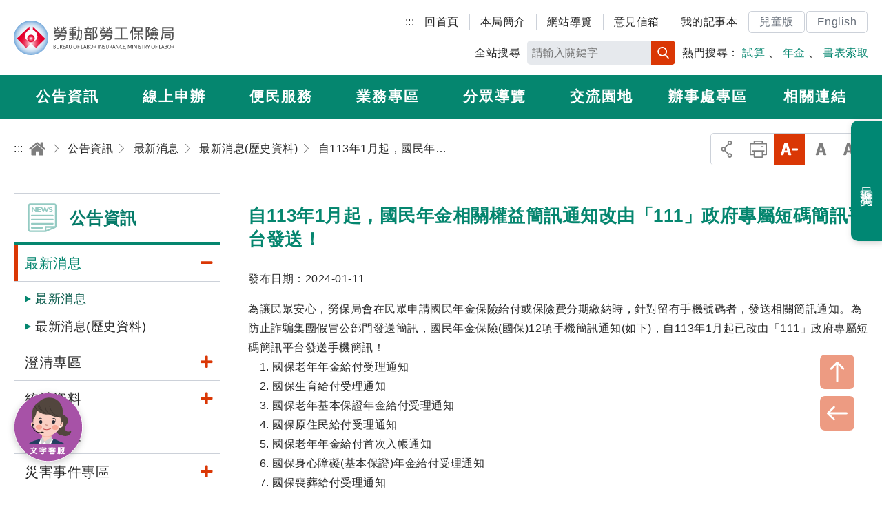

--- FILE ---
content_type: text/html; charset=utf-8
request_url: https://www.bli.gov.tw/0108243.html?iPage=2
body_size: 125398
content:

<!DOCTYPE html> 
<html xmlns="http://www.w3.org/1999/xhtml" lang="zh-Hant-TW">
<head id="Head1"><meta http-equiv="Content-Type" content="text/html; charset=utf-8" /><meta name="viewport" content="width=device-width, initial-scale=1, maximum-scale=2" /><meta http-equiv="X-UA-Compatible" content="ie=edge" /><title>
	勞動部勞工保險局全球資訊網-最新訊息-自113年1月起，國民年金相關權益簡訊通知改由「111」政府專屬短碼簡訊平台發送！
</title><meta Name="DC.TITLE" Content="勞動部勞工保險局全球資訊網-最新訊息-自113年1月起，國民年金相關權益簡訊通知改由「111」政府專屬短碼簡訊平台發送！" /><meta Name="DC.CREATOR" Content="勞動部勞工保險局" /><meta Name="DC.SUBJECT" Content="內文" /><meta Name="DC.DESCRIPTION" Content="自113年1月起，國民年金相關權益簡訊通知改由「111」政府專屬短碼簡訊平台發送！" /><meta Name="DC.CONTRIBUTOR" Content="勞動部勞工保險局" /><meta Name="DC.TYPE" Content="勞動部勞工保險局" /><meta Name="DC.FORMAT" Content="text" /><meta Name="DC.SOURCE" Content="勞動部勞工保險局" /><meta Name="DC.LANGUAGE" Content="正體中文" /><meta Name="DC.COVERAGE.MAX" Content="2025/01/11" /><meta Name="DC.COVERAGE.MIN" Content="2024/01/11" /><meta Name="DC.PUBLISHER" Content="行政院勞工委員會勞工保險局" /><meta Name="DC.DATE" Content="2024/01/11" /><meta Name="DC.IDENTIFIER" Content="354510000N" /><meta Name="DC.RELATION" Content="BLI_E0108243" /><meta Name="DC.RIGHTS" Content="勞動部勞工保險局" /><meta Name="DC.CATEGORY.THEME" Content="8Z0" /><meta Name="DC.CATEGORY.CAKE" Content="94Z" /><meta Name="DC.CATEGORY.SERVICE" Content="I41" /><meta Name="DC.KEYWORDS" Content="勞動部勞工保險局全球資訊網,最新訊息,自113年1月起，國民年金相關權益簡訊通知改由「111」政府專屬短碼簡訊平台發送！" /><meta Name="THEME1" Content="800" /><meta Name="THEME2" Content="8Z0" /><meta Name="THEME3" Content="   " /><meta Name="CAKE1" Content="900" /><meta Name="CAKE2" Content="940" /><meta Name="CAKE3" Content="94Z" /><meta Name="SERVICE1" Content="I00" /><meta Name="SERVICE2" Content="I40" /><meta Name="SERVICE3" Content="I41" />
     

<link rel="icon" href="/images/icon/logo.ico" type="image/x-icon" /><link rel="shortcut icon" href="/images/icon/logo.ico" type="image/x-icon" /><link rel="icon" href="/images/new_images/icon/logo.ico" type="image/x-icon" /> 
     <script src="/common/js/plugins/jquery-3.6.0.min.js"></script>  
	<script id="MathJax-script" async="async" src="/Scripts/MathJax3/es5/tex-mml-svg.js"></script>
    <link rel="stylesheet" href="common/css/plugins/jquery-ui.min.css" /><link rel="stylesheet" href="/common/css/reset.css" /><link rel="stylesheet" href="/common/css/mod.css" /><link rel="stylesheet" href="/common/css/list.css" /><link href="/common/js/plugins/ymzbox/ymz_box.css" type="text/css" rel="stylesheet" /><link rel="stylesheet" href="/common/css/plugins/jquery.mmenu.all.css" /><link rel="stylesheet" href="common/css/plugins/slick.css" /><link rel="stylesheet" href="common/css/plugins/footable.core.css" /><link rel="stylesheet" href="/common/css/plugins/jquery.mCustomScrollbar.min.css" /><link rel="stylesheet" href="/common/css/plugins/fontawesome/all.min.css" /><link rel="stylesheet" href="/common/css/plugins/lightgallery.min.css" /><link href="/common/js/plugins/jqueryloading/jquery.loading.min.css" rel="stylesheet" />
	<style id="antiClickjack"> 
	/*body { 
	display: none !important; 
	}*/ 
	</style> 
	<script>
		$(document).ready(function(){	 
			$(body).removeClass("nojs"); 
		});
	</script>
    
     

</head>
<body id="body" class="nojs">   
	   <noscript>
		<div class="noscriptdiv">
		您的瀏覽器不支援JavaScript功能，若部份網頁功能無法正常使用時，請開啟瀏覽器JavaScript狀態<br />
		友善列印 :<br />
		請利用鍵盤按住Ctrl + P開啟列印功能<br />
		字級設定 :<br />
		IE6請利用鍵盤按住ALT鍵 + V → X → (G)最大(L)較大(M)中(S)較小(A)小，來選擇適合您的文字大小,<br />
		而IE7或Firefox瀏覽器則可利用鍵盤 Ctrl + (+)放大 (-)縮小來改變字型大小。
		</div>
		</noscript>  
    <form method="post" action="/0108243.html?iPage=2" id="form1">
<div class="aspNetHidden">
<input type="hidden" name="__EVENTTARGET" id="__EVENTTARGET" value="" />
<input type="hidden" name="__EVENTARGUMENT" id="__EVENTARGUMENT" value="" />
<input type="hidden" name="__VIEWSTATE" id="__VIEWSTATE" value="yC66epT6tuMqREgKV3kvrAUGHlcwznVeASLQBzxrSs+I7yU92k+a+3j6H1H/U+7bmtBVGRkNu1lXs3r6OeZbBbSAA9ocx7OPtFU7xwBc0QesPUDj7i1g/xK0BLJgnm3LfnpPv1MAaITAwlR1GU6rgx8SiGQBX/SSIsPxkv2YQMVM3JJCyOo+qOF3RpFHlZLg/iOHpcI529O9ybqSif2w691PaGo3IQhLoe1bncB56PwCiVB8euVt2CAieGrHHyVtEhDENo/wW1oRNOY5cdTSDD+vGPdiJQsRN/KJJxTAy9FaGHtX/9kzaxhwYUdwOhvYnxfww5dcAhgK47Ox7DSKEAaHsYG78eTNj/mLpufa8az01d0CdN0TR5sO/sycyCPHIoPA2D2voSF5F+VDhDLl8XAJfCyyvBuxdToi9DxQWVrwLm0AifKStPNXfNuh0GmJJ82Lg/fo04nZLhGcvbVIjh1OsSjLO2aSYyApFMAgt0Pz4kuieybgqFXwF63eYs/[base64]/8aVwt0ctITntsyZ1C5GyY+R0KhYqTQ68wxEoVlGSC5j5pYFvtX9aRG2Am02mnVASEXC8Ty1zJz9imJEN5yG2JTU+nfLYuGgGeBOY4BcL8ddtNszDIOl9fss/oODWYYyC/ngduKUDLYf8Pe8f5n4tcxyZmSmEgxTrWV2VJ1a43HcwAP/fk/zz7SzXYeS8nQ3OXKxL9R397RUgerkBgFqHdUUt1P9ZRyumOn8dkC1XMwNFxyD1kWdRDXFvlJiwSZ9nbIbyLIy49HS7Wpz7W0s+6hUA6XrScSW8MILGIytR15hZHEcHYP/4+UBTSJojde/m8iiQDA37sSeYvsIhsmmxBWewoEfZ0U02lxTfn+4Q6a3JAHs9zXCD8PGcA6njJ9+s9nEFJnV+cmwrcfiHzQUJQ+wb11hiOjwm8HtDOjyfNPAifEmKqRfCoPy6yMST9+X/xLkc592zd5u679TSgZC4qB64szXbLyTnrb9HBft7B8ee5+49EZ8nqZ1FiK5TAKa2s/Jx/egUPis4EElM5s0xWIWJRUERdpIyWzr4ecjg3/kR4i7kL8SnDf+gwM0Dk9tbHnZNXAvDsT6/QpcEmHovtBV5MMVq3xfb1oPz3NRrPzUoIDAqTzPY8iNND2mOI4Q7f0PdbtSQe18R9YGM9LHeEMoXgg6nlxbUfEaQUrh9WUTetZKKRfZtUGwqgZdwxhHEV3ND1FT8e5NTd8BPRDG5tenAR0b3eYp92UY8/grXdR2FuRLDa7k7Y6t96yiBD6wzZnr8bWl9XUKCmwP0q7Sbi1wHFjSaBeMxgeb4Eb3n4hUoQZduq6xqNe0eNrczuhdZEEI2mnD2PQ7tdbITiE/1i1ED1nPYe58nnPsXDUr1xQh+EQuqzUNZ+GsKTiJB8XFEG2yG8lbSy2jfL4LW/ykpaWfMAvA8Vl4GAMJ4AZyxT6iSOiaI6vDbWJeWT1e/9+1uQpgJghcj8LjsxBsk9TYTE+99Kg+bJosHpvCu4EIG2nnZgV7LI0JWpWGxsaFfQVckg4mnEoafSrhaAs4+sjIcUzYI760Ev4sh0V/hw+FTTW+JUMMuvDe79gyXFR/lF5VhAECwJXC0eoKL8Q+t43RJQMawb2tzyBhsapFh19icUM52cTwq8bfcF0TcfpHBHpuADKQRcer44o9kMZrOAKjIg2P9WWrPxYZh5NNkPAbHx0fj4/FCMhNYDn1Q1EyFu0IjtD99GKIrtNKha/nl6HS0+CiPUEfn01wxvBFOh8epxiuVW28IVWfkm51xTd10krHWYW9SfxQ34Nb6JwhRJ/9s01M9rtgbyzlP/LcPyg3PaVqejfZGIx4m5Oen/hbzxdAsCQlQJXMZvfII9e8uJ8NM/rvmWMNrINn4Aag0Bhh7H0FibqsBiaIij3WMzJr8UbKoCw3qh0hbwgu+llLPcMkdCONGn5RzSIsVbr/euwsTp5EyXu0iLTJsSYh3Kk0lkNH9h1uF0yNJuhQ1JGq7jBg7eMkCiiKPrRU4qOEQ/kKxoYxAQVp1DXrh+rjOx0dalRtnjD9EAOfIMXzSln+WvcWNU0M22UgDHWJ7AUZrcYn0NNsS/tEetoCszuV3WjneIEGWFA4Qqy2ucneJwNb034oMuzHNav6ig0XWmkxndEj/zN0dqZVG8bAbfoKekdoyj1XH8zEtDgNveMNXhRlL1EFckom50SzRsf0jYafia2D+afvySE0r/zayCwVNW5DFNqQ2arXQjGzohsfXvzhJ2j9iVTnfJtvkO0LNq7Qde3B38s7KMdtaCED85FxEROYW0AR/oQ22iG4uGMdn2G7tXedyCIEn1mfz9jy0aik6nGTc7Ja7Y05MTB9RwJ+9Q1BEzIYg3FrdfvkOD4f1D4TwMPbobBEYvplZgqhBwIFNIL6FCb4tJZj5fQYlDBiRoWLocm0zltPzpFnhXi4OaZn1uXbdnTgFZ0tRYLQ7VDQ/X5qkNqmpiir4Ydgnyj/lYnCCwwX/EqBNEnGo7vi3aYYNlM4GtasnkxrEJqI7EBz78RLstl7hdoZJ1/RXLqiRpEU4dq0AWdQFh4LgwCjLtopQkbhjNcrm89RVnhz8sYIrdl+uMXUWK8rvFpvzJsIRldP4Ln4IeLB1XCAhcsIXBvpWgaA5mNYutr0MmZy/6C8lYVRuuHdFap8zNaMTk9tY2vIBfBeN5PdqI5ll6vYRBkhm3ZtFz8Ftf+bdWYOSWwv4oi2ztZ7SbXBrUrUMK0rjZX2X6OHg368+SzarH4wD16QTgXvgo/7XPWEVdE3AuvD18Xy7zncOhFGuyk6jER7OFfvrYaioMfvAXg4U50vJw4b99O9P6JtpA2p7yOUwbIuSkEpzr8QEPBbfr8oVGYWo2hYHvAUfERpAFOAr2BNIjFUtQUH5C5xM9rkLQvRIjivbLF52k1XjFfHal5lcfmIsQ6HpxyrPA19Z1XqYfq7JFcS7cBP/JKwzeYVv+CtKrMKob15++u5PIPKUIoDvEHAabgpZo3rWpo/K6E+MTj0RA8sj7I+K/M1ZWu7wV1V0AObAa5OgHyhQoKr3G0x/y9a/RNMy9CRd+UcsUVuwt7Xtq90UueaI1BNUZOdGyZAo1GxV++BxFqnEqjpfB5y4pD0Wt3YCAZr7PEcT9nwXYIbldUJYdM1Ulzzo6A6ky6B2LAWQmoxv9xp3EfBucm6gjwKdA8/1hQnGgppfZsRcLvJJrIlP159Z320Ud6QhUgh8s/ilgWtLLR3X2n+NKAsg9banrjYNYZp2oXh2RfOoFuNn+IaLO9jYmGJvQcXQaYMlaexXY9qa/Pgz4eX/FbBB7kLKR3we8Gyei9fV7F+t909FAeMgemhuQVvYACQNAmBL3K+lGiRbrRC1t6poXO5QR8FSsu3m3KmyPSW63lTugAL/[base64]/n1XgH4HeD6guOa+4TGe4Zz5KpvMKysNfRFlFDnq07w7yZZOfb7qzL13P4i2qrnFQVO7I1pRgYqFdPu+J2iInNC9FQZtIPUQaHVcqIVy/PMfzP/S1as71+Ro0nIN/VFQb5GX5KWVSfA3S5yIL1GuZz5fzFzfEpC8zZDsJT7FaNU75N3JFa0xBwBfZ3IYvQ9nUEhjfLPVqo39KbXzogYSuAqfX5xhXawmDMQk8dZ/2vAJQHU9o22CcVZkTdx8/WWEYNAyhJimXF1ssY42gM77Wi6CzBo3LIcUVXchwInyk2jNIiQPzbrE+xxAKBY9Vy20xC6Xeom4G1KhNhi8y2ME1AqC4J55OmQjL2FBuxJS55DpPLevyBn8CYb1SDJ+3bmxPx2Ib/WtzdQCP9tK3Gn1uk8JIF90oi4lv7JiiLSpATy14z/79lBkjwza3KhJP3iXxImdytPcS1Y2x5aPQq3jII2kwGNKDXc2RjTXhV5Imve3Tk05K4OyzZIITMP6Oaw+rbDz9F417ub9DNlFnlPKEJJD5VP8qnXV083sbyW7zDd8TbxeXeuyk2WCQzdAjCzscaMYkYWIZqd+Y1Y5C2gKJojtBl8tiYsD7nyrkT/23ZXaIGDT32cvSs25aAygkuUFWFagfVpxkb5T3auhzp58Byz1Y9rBG98zZ5+FSY5ZVgwulNkonvNIz+p3TAi4eJxTu0A3772Z/eB+HMJeXE06FKL+r90Y3a9gsbK/MYt7CUBkQM6JiKGCFiL3lKLJb0xbOVjiL6WFRKbzJsV3p/TRbbf50XHLmbiDwppJDO9YvLI1wqf0S0UZM1tbaB7L1+YVqr+9eUG+4JEeNZT7bpjpN+Ly+sDmVtD7Luaj+3O2KDI+u8mn1snZhKNqAeoeI9CDT2WVddqSfMA1ghZc+d8Kwd+TbAD4AIAu+s12Il+fSH84Nyr/rH9ujeNRPMPopl15anVDF4dCzHztBvKYTNJxjWFC2tSbhyEVTdKODeLNljdI73wXmPY52egkeaKf6j8ELf/7WnnDchiW2T2zRpxa7o/Ulgmkz5KDhgDZvsQFA0akIy+VLXjEzihK/G5QmDn+uhzPxTHaeimgtlqrXWY4kTYafkKu4cERrrg3UoYO9pluis+JjhMuTg/94FzFWweK9yVfI8yU3eFQz8N8Ixkk71308q237IGE9Nm1uMDv9mYH6RRoIjH80OY7Rs3lbWw/bzMIvY9ZIHGuFYTufMXe2sKeiFFgJf0UjdpGSNlrmA1hUuKupXwWt+MDpSgByOSXOBiD3gpdsvOubBgGYpjneGJ2DhwJKLio2LI6oUTuaNffovV/w2ikEu10vG9V87ZjfcxHU0tCF6lMFpPumSh3LWpwn8MLTQ1YUTRPEIhujK5zLpN4oLLSFYV4NZ+5VV0v/RGAvosgCZWjbEu113Gi3cL908vWwJCFPuMV0FpGisS0JNaX0iovVaj/qUN7aEA4pih7aagDQOqv2m+KXGUtpy/[base64]/AwdWlTTkEo1ayYbiqZG5h0rUQkMtt8+VfgX0KRTuFZ7KyQ8yaHEgkYmBjiSgSs6Gf6nsEgqe07/WFNajfBnaYpAiNeSNWHzD+SlerWoNt9+Xat7wKvl5WmgUUEzdv36H4jhCOmYTS5HurpClN4uNEUW1k3Nh2Xgy+5ulNGQdC1DCQYM4VtSQ8lFq2lM7WEVJTPu/626Jxo8dI8xLOwlGjEH/VU3dTzOJHM3kIt5iJgrQwsU4fPxtajmMQzylKmSkZqGtD8IYblR6VPucTM0SiWWTMXc7vgAjALpNzbwIXSLUQ3F7AWvavSW8q2qLJq2GYKxqCgDniTPQDgJlJTjHVVjBv2miug7978i4bOy+pUdqap82IupOVS/MipVAX+FFdB66SvQTUu320RP2hXZunkaTcjvYJds/e6PhGNJzeYJ2gV6O03y0/J1Il9DN58WpL+XibJQdMSZ8zDjD2Sk0emML3VR5liOy9KSaLcblCE0OVOHZu1kWEEqbj/QMXMTIkXbQU5NNMs2XCTtilFaExHBZg67QLbhoY5umz4KB4Hk/+W/jQT5r6Jb5hNVLmsuB/cCu/tAehZxTNhhbSsA93N1omiox6LDBJPPy6z7ng+AE91Szzo0AMl38Cfig2Di9vwjM/kEylOV/+Lb2ytMbvfd+KrqsYiWnaw0HAmqopEKofENyj19MLfQgl4V8QMAKKwa8NKWlQoZtp6+SMQAO8hvOwu4euaeJzGdbFAkAxjJEovuerUDVml7Hc4s4DZEoIvpvXmg7q+TKYFR/U52tNuahKA4fuG3Da6wp7p2Gf7Li/yo/Zhkp8/lMn2x26HbfWMDm2tTs03W7XdBnl7eOJSm6y+CnFxJjMVDPdNqv36qHFN3Vmx4ffLGdiNlJkDPvLejQHHxvShrQyR5J7Qo5IDDB6YFY80EBr0Q61Ds/7C5P8El7heMPS2qPNdnXC1G3WoYmNqdXCV3AQOvEvpvjEu62zmUMqrRRCJD6CqvOA/g1L5c+XuvTc0EQ25XjZqy+buLV3XI8UAGu8zWBJJOUYOP4gL7URVg8Ms5yeGbdGOV4w3QgVm2oMoW//YQx8hdSgayOah2M1pq/7TUh02zAa3rD+fTXO8+tukw0IFD3Ck900ZOnZpe1hqzTFX0CObsfPQdRMLgkUnggvW4Er9dM5RZ/1EE+49mkuVjWVZ74Y0MKoGkFoQaAC4SH/+c9tWCajdWIL2TpwGyHH7pH/Fv54ZYAHg4agYdw2JjeqA1Flz8xwwiTn61H2CMRE1Wl21dLP/7MtnTGq7r7RjsYzceeMWl2IAp52gaiIxrKBVdpp4EIjikJ3lv5usqQff3hqhad10YwVnHbl7gwWZ746tyH9J95vlKGt8a/9SF9MHdCcc32NoFDszc5BtaV3AIr4J3WfRQ36LQSPYgy8zEMvCES8W0omQq5q8Ndxw9r9u1X+RIt562SmGIwrfvgaaqwsctmv4dgfxfETeSDap/Mtko+4SwcBMPPzq0D5ONP+BqVOruHZMc+jM8VM38xeTTf1WIr5xLOefORQ3AsTQaUMab7oA2WzdM6GQEnafeT8+R97YfKv6ewq7P5yb3JUERUgoO5lii11xb6MeRoYJJj+tko16uPIio4yLHB5EYvLo51+JbGeKvJp8sWNT0Qt416QfEGqjsp8lURtWfNEBRa0tdgH9/0qCQoRXfgE32yXoGge8SkRMqFG7IGp4RVmzczDTDbKvDOpuFD2NhLb+1UrFEzI5vhdB4a13wu+rXKmRsf3TH1FVnDqFfm0utGPZU4Kjr16oH6zi6/KWS6guNlGtgkzfPU5JD0PPgSAf4z3Arul9FIyevo7Oxwp7CcQvhLurefLOuSHAyMhEhXbqXRW9HnCXJzW05PPHIWlyTlAS6ifa9IQim1c7Tj9bZ+X9KH93nWP9u6gFaRPfFOSiXg0sF077zfcgDehmWuXNmpAfpcjgEuCtpa8GeiujqaLm0UcZAOtqIE5RweFOvlf/2tVsHJqG/QeGOLNgnus8s6KBmfNBkwHraXV3QiGLFn+XtsDVX1Pz5UHewZ1qWViCRPXMwut0PLJboiHdxTT3WdNgbziPtAnC6WL+Pf0417oJ3gZlSsSUdDkWvYSL/4STgHUyF95AkQYLkn5rwSTXlOIyYK47zVlkbLuHKM/SU/SriQuDL/vDCBBoJ7Rg8rhjbHkagD4Dt6vVTxqMgDnqIvesrwBJfi3XNpmsINJ1FwJvmIU8IHSDRrpt5CSv7D9CPcg9EqXmwlxL7znyLyQEIlQYh6Zb8Lwtc/IHpjfModb83fh6oIe+SXCPzBPaEPUsjE1cm6yEQcEy8WgI7LnUhPyU/dyQg5HPPXSiX402MvBiRmre6c07Gll8qpUNzTZqg7J+V8+bxdoAiBETO2kFcm2YMd0fOkIYPHKoS0L/uZxlgkmJWZ6OOcVtjD5CZmIRscauqlT3bj9idYNpZd0Uk/HVodcoL9rQ82quUcUoYBdkqpWDg9+S+w8dBPE1ozLitwAysBR5PsoJV8Tx3UWR3Fm0nWaHkfcCRI7z5ZzN9ac+7hbzmklVmO6YO1pYAjT9AdbyJWJDWEILlbNLXUgt9dkd4gv2qxfKI6WDGhigXoEF6zcnS2CnhRjj5zBQ7bx9hqYxWeGD0VKBJOrmnG/Orw7PtM7kREcajTqtMHVJJJZIzgG+7DN/cAWaRTsUcQGPkPAq0pMku9K5r7mmGpQq69GFC32MoteV0HPSPaAnSjo1YoWlctGquFiiGmzojf4YAxyI9GI8HEOjYlV2LH6UO/sK4BFiFv9af526qScyin4kOyw2eXSzfhCZZAIkl49s2yVEJKVpJIrgqJzwwOODV+M3ln9h2dzN7QCrL7wNIh2pMaxJJfk5+7GUF5dCxpyqhKuNZ8BW4+MdQJ+BNDo2WJtOkZM+I3t3mGq7c6kPcvQzZkdOexVMCnSwH8J8NAdUJRlUt2kxEd/qvSf0bDjLwmWxiykVoP87Z9pWBLtfJHBDExUlcWIBx6Yudyt8AcAy/4IISFyUa3h6MzPwQRvNW02cOIuK82q+fZmEZ0lgcz/TjHZfOqStOw2D3ImrJuOamCpbucl3cfRCVfOguZ/kxninEbLakJ6Uvzif9vsP8HHtgxxPOxsAHUl9NpXrGZwkDhq9WOBS0W6fLHNLtZWBB+EHZNl/dTCY1ntGrAR9TRngacnqVDbZWm4YHrufqEEh1qVUJoYMcGz/7qhkZJQyHYXei/ZV0gvynqzugy7FxPSNCI/FWxZFHc44PtWkRCAM3BREhdfK/owdv/iMiSrPEHxXnlCzOE/thO0dE6xeD5tXX8f7KDocW5ulu7lW1KGgfcXyvexKWO/3z0iospuLbRwWTLvOsYi5XEjSlEC7iYCMPyM26LU8vdRjcSBvsMEaGny1QgIKJjhUZspOAor8LCiGZ09kYQajkSx4GvE4YcKFSO/gPIzm8twTe1v7Gw+QediyUQLdFJIXCIVYJv3slWbSSNjJpUxBAibxYi5PMs2ifM3TGxntFCHBQ58y/v+Whd8CR7+sf0k+JYnEZV1EdUoNSW55wzUBzMTrohj4q/KjiJPBUl0z2BBu8FxEV5tmSt/Grsp/BORFn4U14vw6K8BLuSUxJTn0SzSYRER/cdiQ2cLePjDpdYL1Uc/[base64]/aj12sus21hjDUZf+8ZSj7hmAHU0y2Ei+9jHMhHDlqxuoDGYcM/Ga2wI8scFD3eZkNArf1VpzJg5xV1d3ELISSuCQm4y2qGgFw9AOGNwRvIXzSNnCy4cfERRi+V3t8Z16aWv4Uo6SDwcZTJs8fDAby4dXna+IlTseoXmPAahKezd2+2dEvLoqPGXsH6sJ359yLoTooDLDTs7901c9n50Rq7ZoUAdAoljM62IJo/7IMERcWaTuOaQ8xT/ouU9SetDn4ceUiJaCbKItkar2A/wXF68qiD4ZIel1+ErZ1edifIr7fU5zRXHGLogEXJNPsL2kl/NErYnzqINFJqxbgecgYZ6GmoCMKP3S4zpQ1Zc0/9RxYkGv2+O0gyXSKEilvA7Cir0FinIzc/5zAaD1MxunbDP/OTiWzr5XdZjj0ZLfDv5MZTCSt6wH/fD5+wZYkeVbt2B7P9FGR6YdgaB4pjIRXpXjlZRTA+gIewfo3kf9VBLI1xAGsnXVOUG6zPqJ8z+biK/[base64]/4wzDqv/NsO+oFXR/43mj4lXtq3G7F+24Yn7iQW+LjObeC3v25nuY/jabzMMJ/BR2prlSJLp9y82aYYXRAKATt9sCvVmnCUxmeWBe+QHtR/tKb9/PZTwTD8AjAn62dUn7AGMkxwx/yPRv5h7CLQPFn0Wg3EGStvBs1bdLyTLOXhX8JMDjLSFl/p5epVFFeUo0TN+fcS/LjcxtXXAytJkB2+RYuqamYi6thFR6SarFqbU+o6M6sK/lDGyJvBXvNL3taBeR72bhvYD70VYlQ6WqNytPbeBVMKrqlj0T59LcoMf/3RgFjiZy6w/sOHsTlfj/3hSdPH3K/FJCkypnrf4lO2l7RAzstAKeCKkapZQuyiraTOlwFZMArM9OPdivHmSi7BEHM6RdSw/K1mdJxk+SMSee7PTGVgrawlMlEPTvPsNBI3xYFVg7xRZ+LmX2g5LF/ssYFcfXYUwPOHBsfJ7/BevfYk8FuABsXhd9fBAkr3utKtWjGPDCCm7ZOmT1sxgPSv/EzTca7gdoWe4aBux6C5CTX26ooxOmXTzSCeP8bjRCRfpEoU1Xfwj6u2DefuvQ3yFR8lFvey3cjeWQdei7TSzbztrwTZLWkqAWT80zr5fUrSi7+Wr/cdnA77ce/zWgITG1Cr01JfwKrDWc6nQas+ziy/mpZZFjNhYfy2jPZn+ZYISFaLDPF7Ntaw17oODRdfXEh10GIUziRTskssjyc7/M4GfYMhcPCX/TLH8QUPXqaBHfJLz/HP+pHqmNHws1BZk5NjFpQxd7e9n+5xGz4Y5+Q8190lOG0+rypHz46Z8DtLzDlXDT9LB3+TSwZppORNKu7XIlEogk7dOLq7mUjwTCoxHsOU8IYBb5WzUsxHW1Rm1sa4bEv9P1C+YNfofO0JPy81JvGTAEANTtjxYJf9ChiMQ0vxikr8Fdq/rpRLr+aDnzam+ELwI+xihsf3KrY5E81ug+bZcps3JGxgRnlFJtkj76leUGpolwLCz/Bs/jamHUXIe+4E2XtFjFzVIgRA56VkzBh3oRJYac8Bc4ihjoI/hkMUMPM8f0V7f4Xm2UFST1DqaJUeeG69opg90gLdRqL3hpvrdf/PfwdEfxXka20zZAnOcw9JlPLYBstBCVfxSiRZ3POZEsqHOurj0NFiwNH9FCnoKOM4BNWw/[base64]/rAkHyrH8yyeHWGjtlZnLRQF3mqXdzHfvQ2PWFzUFXXvVOAFYLgndvbo2Rj1kAp62YVOOHmqEE/tIZhvPiMOK3fHqZTaN+XaRSNbeHW9LGc5pgqfPtCaUDXSYTh4nuD/1hog7Sd2ioy9smuNSrJDU7ehbwlSe+h2XXEweDp6FKjEwU1lOJXgNrCaIAvJphotIFVdiDJBjDePHNkqSWLNvi31KJlIpMaha0CVOigeQdIQJLNImYM3khcGUPIHpt8bsqyR23a4Y5rQuAnSIUiGoE4tK/ievTONRcfwr8nV4VR0seZ473m1TlXL846vdl003AWEKR3jqEw7XKqEs/B9xjNwmvksyJgjygxW6nAXp9m031hwVGhxy18w/2Ad+wubgIvR7R7LaYJr6K9YrKiVMZAK1M2PRqnubI/4nvvkpybNamyf4EW6DrwYlfAi0jR4ZopocWWCsB12FH3mX3o2HIm/4eVB5j6U1eZgRVsknPtuBi9321crCeKIpSIvw65lXn3hNppDNKV+RF6ZVBOOyey55BSM04jioKJ/HrfulmylJL82Z44/r1qhxhLLi31f9vnDToW0t1OlPsvNNJscjJu8vGGrXfxbL598NAtlqSrOtorJUTNcrnxjJ+yD3nWU7Z+xmmgrlcEEP9LyIemjRYTk5YAdKik+/K3nPr2jdF6arimaf4pMmM4YdWlUP4cnIK9iovA3Assf3ITqj6q0cWQbRc9O7ftEvgOHVX3XXYsbq+99huj+cHtrweKjP1DkB9cv0lLd/[base64]/y5qDVTSMVf4apHiG9XTJi1Hne4fqO3w1YK73/m4KWJyuKxns1IOT5zOCV7bAk703F07T11IGB67nxvR2fHQjnVbXqrf+t4OoyyrFK5ZoRdiPaJ0OSnSb6qTIYGJce3n02nlTckKfbdp71aE6f0Y27Jp1q4ICrXn75qWhJwwZBrkzEbJncS9bkyEXvccG2xckpRfRFe9ltiqvWB1Et8nw/rOaOCrwKb2mFydQWKuYlgGnxF+KqulXajlEgkAelK+jHPjVOfAyEziDv94F5MfGGSNyXsIU1zo1F+ktf0umgHhln94JYqlcNGawqoo9kkuyIK93YXdVI/ZF2Rs7AW6vG71Dzhd2GEZfWQysOBBjsBRZbvEvzqkIsO8mFTsQ9qRX9j93CEgJMAt7QeDZHXy5HMOI+hTzo6W212J/9z2R+VYaZGM5i2rM2NmysWcxTCHavAm4bbYlaMQugJOh2pk9Hin46vkEClliX+qGpDhEWd5EYvvbegEz5pSWuGcZHMlPDSUBe7+lMBCiU+tuFQc5IAFmH9vops1tKPvOKUmeZPkJPnmLkWjw1RxM5W7FLn9/Sn1ICQKgHcpof0TFyB8UxhS8KMMGLsZ5SKM/K/ejNPsYbQumzYaS2NN5qFCcCwxwNVWmbwy+rIlE9WLyoGUPe9Un7PtrEmSmh13tvmKUsY0HQoMn9tghm4inRrUZE+gOagcILSEHSf8JrQQTgQJzY+FFH6b/PH77jtANkk5bJkTkyg87/A8U9Jbx9ngsjNPushq4VhyP6zDW2RbdUV4U2gYX3qbeqa4ia0POsX9qjXPp88bAUj1Qdb5nEHUE45GHyQGBKlmXnYdB8nuywJTA9HhM7YJcHjizjzfxIrUJyjoj1biuAhzVShvXejtYQGinkJhvnoGjJ1v+wqNA9UuE2J/cNONz6UNuw0qoJh4gxUhAiKp8YfOOWxJVhaJdBNIMD3T2E5LUe3cP9Eeu0Cy3xtFjmj8cbudhIBA6nGcsfoVkjmLaG5S0vSih/uulad5v650GsrZ0+QfH/VXE6L9s8rfInFtjxVqN4HXyU8TNC7IdkNHHKb6hL1W9dsihau4yzLgQzoT5Alk1JS32KqOBwXWV5V5n85kpCym19u6jjJVOhhMZr1j/a05+1fAuy3KGJxhqVWHgyLz19hBkGRQDgNB3whh31/vekZDnEQnGQhxxb752GdIGEgl59mg2BkhjxWitbdJSEn1BUpHTv2THj9eMCRN/rhnDO1Wzs6K9oHNp4mX6i4Z9oYbcW0ohnqEr2E2L/IxnWV9HTh5GIx/VhPRx5JYdWBb65Sfg4MTRy0Hk/AzfBoXkBMneQpoXy80A6tvCX+QEOrkN/6pkNqXsw6OZotJDaC8mdgQ3MJ3DRV9GSn91hrFnjtS8urkThO2zd5GwdUatbDpFqGiL1mKlEVge5XSM4DDs6XMpwKQ13XYm+StdQuKKY/cTxZq1XO1Mylo6jtZPaua9qfWi+jjYqHF969hWL7bxGe47Q5NlXzxCUgiGS6SBie61uCij2kAUpi42F7nlPHi/yg1oY3TR1fhtfMIy58GNM/lrTH+b9TD1RQtNs8OVlMbUomfdJEmLaoUZnL/xrwpzhgwBAVRi3guxLQ1HeVtoyFzm1E0m/XcRSIqkehDxRIZzvnedV3qG/PX/mtwrC55hntWYlL5v+jJKK+8NBUGJCkcovLX6GQSmM8Y/TtjOmNnjVYn+4AvLXL5a49i+aNkwafxzVr11ZZkEJV0ts1H8VvJS0iZwaNo3GQkCWIVinuRSoymXh+lhjhfAB4txgGx/ECNbU6i2AASFK1wHp88JI63AV4Chl1TRUrSc68qpskdr2UziI1rB2ZXxhbnrvQmULNebKevC/LseQhR6YO1oKDYd8BcW7I9GJVQZkKOKYpfEn/OsxDhjS/iBh47ewJ/olzHbjjIN9oaTuGOqYcTkn82lRWf1yyNBFVN5/rpeM7SMQJcy9KiNw/X5DB5Q1dRf4qCBt1rGdue8P51E9xnBe/7vJAdy+GXVkfepffH57e5x7g2RUU1Qc89NzjURCBi2wdJzeQXRKye3zHOBVSm2QefWaBx1XuebX/h6lFSDyzkVEytPTgMehLGd9jKrfgL6q8WAXNz7UGC8TiDtqT6eDk/KfpmCclBKHhljZfTYAmhLfWFZdPab2MtMA2rgnf3BM3VR0YaHXHLC+sVZpz5iIr3p5uRGaguuRNqrzWTQMV23S2u2d00XoVQ/HXjNeABaGh+twYnCbP11QaZ702WyvaSrS7MS/pHAWjsKCgpgOqMGRVGkb1Lh+5wSR5SZ36NyegtrVqLHtv+MgfNxK0prPLMIT+HHOlF8pOYeSNeTPRc36uf2c5EhlstJ87zCKT64M7rwaGeg2O+oDhQSeB9Bu7Wt1J/1Lub6VKwb4Kn62y1DSwhnSLRuNumhQvtF0txkmvWGtqakSSMP1OJNo31Sk4we84h3+JPqZloGCLy8CNg6pSi/rfIDuvrjZRBINBwr1uU4NBPfv/GldC0n7ZdTfsiL5c+iQ6YMlVJvrCnSawtOOu9tQPB8BBhn7ZuyziKIujJExYF+vNoTNpElj3ESsTfDssZP5yJxwDZOT9AHCmGmggJ97yskQlugE8DDpTj7zyZb0UPtsuuc1ZYsaN8ex5hZnDP8jayMcx0jjTPsjK3QfHA2WYCUGdvQbasPtuH/PThPzy18rFkQfSehVhhvAeydtesA9/OE1B1V1L4L+4ms9fNCvVj7+KNO1jNsFJqzUE75nte4j7mZtp9Fs1y6K9AjkCuYD+3gr1hf/U55TQCKI8SiPN96z289LCfd+uw379dPXEZPyEx8bZ7QFMBwUHbby0+tmoQCg+mKhJPJFI/F4YJIIN2ZAj6k+V95xbdMTNp7AXmVEl1FXHj+5A8fexy99WMwLoHjYVN2WrKA2ZY2FTrMpzhEPaY+I6a11RwSbXMZFY7zGJbAuqVowV6/xmLBNUcG9LfA86Db/Tp9ohMP3oaENBTxt4mCRyTe6Spe7p3ZujsDLAz2BosgxNYxhI+fHDMBKPZz485lrFOmHXPN3zuKa90EKWEdliB8PXZZeCmqHtyQgXBGspHX2OOl1UDYIiTKCpXlWx9o4/gLUS322gN7jhckFErv9h/LgW6j/26bR75bv+N5192T+BsnSVaDMrjWqob/3FKG6WjZI8NbDnACAob1XkcF0oHBPNEtEp+iCGBJ/[base64]/MfPScvxcgTu66MGZdbdzapgz00MCQeGwRVz9DVBWB31kWb7jEdo6zMwTx14F8XxKqfN8EXGVLXYPff3oKWqmKgLgNqs6MaMh/3Fxif/M6RpsTx6oOHOzW2jGFbpQyWELpf5AlChTKGj94MnOEw+8oorHrOmg5X5rUA0ESE0DpeZ7OgcAejkWovh3Qi+WGtORZxfgilJAnixZxHWvlYFBXRJzNHKVtgcvX3Gl9r0t188rXfEm/glKHQ+j3dpqFoL2VvT1dedWEGjZeb4sXRq5vMseJJg0hcjIwLeqGCg9vDDK1ZOBjUwmRHfImAm/NtBujkE7yxyXdkB94SA67wDs4lBut+7k494Og4I5Ahksb0V9ilmEkuDpfvQkyk5kltMgqqojUhr7t6aPHb2NHgMXjDG03uqYbG6sU7Tu89tbvBQ3EsDVdImbCF/gg1stXN03UtrccJohp3FPwYXn/j/ve3+P6CXJeDrg0/[base64]/xnoXzZ0n32KiyCKMDNwyhCwTGxDQ1uQiFY2D7mhqHh+8rJ8zbbUKjYoaHN8qBAXKO+xJjr+Fprtv7L2xithJrwrCpVXvNXt5HMl6bmed2yQNQxSO5rR4SKbgu/zO7K3PeFlEbCymZm0FkCZnzEBW/yje3RrOKfqUEJGsznHCdUwTu7OrTy+drK1NBxxW+FBc6JJ9KXQBYH0xUUmLdOL/mfW5+h+O3ttu60h10zESlrVEMzrkZYKO5R6AYkm553vO6LvCBuH+5G2w/QgxydgzcUDdE39OIHux0smx8ZlztAFdbhJcFAslpTkSi3DEPzxnbC+jlb+IcyyDm2pS+NKK3Hr+u42AAcGsVRcASBgXiOYpZVGuM4E5wFHqYDsL/5FM/F7+6DUsHC0f7AKcViFkwfJ1hU6mbTA9pUtptIPd157jddlDlaj602v+icDBue7W2hrkV2zPpfCwhBbRuh/LvjLRR5S5XecY1MW/8v5HeE5JLu9d6CDHx5PxHcomIZBeeHw3LGf7/Ckut0mgIE0rTq1TCIUa2sSYATOzTriHK2BAEqfYRZxWAthBjZuBgbtHVGbmW2KQaFt1YIjCD9feL6kr0kh8zwKvopFyfkGv6o5Mv14i6KjKDN5/HpBbZH4AsmeU9jcplw03CQvS/Zjqj9pR/Q3cFx0I3cTaZdS/U5Qru4BecEHcAikh/gnmTWkbjwVXaCfGFFF2L3P+fhA88+MwSWa8VWMcMBuWpNL9utFCKQX65GpAUw5IDCWy6WZB9G0SEIRdG16L/OU7Ekjk2xg6G8aHZs75V/QAK/2kd4wH13zJewtLlKBgxsq0ecRhnHbQZnnUQgDHH/WLcne0US8HnpTGklJOdbeyi2J+s0n7MYKR4hCFOANOzrCgKaWK//I+dEqUip+E3a4T2IAJ1Mi1DbVqBCRXBxcdm6NB5Ri1MlXz/rv6KeD76Az1w30+mgJYG43frK+MAf+znprBKGR+8D8+CYktmygtBkuMoVIEUz8d1NX/KSZvnKKOPoZFbIbEreHYE+6ePle7FDEzOgr2qpcXa7sgzFZijwUHckZYAG6l4KfCG9rS0rLMxkLRdOjYJimvNFPKyWMAR33Nd1kQqXFwl8/loCh7Wyve0vYvd38zL4smBaEjwnnLtF7oc2SsKcxl4ZlAQDx7xQ5T7xrTdTVwc9PgdSCI2AZWNQuCe9dZWdN0qeXPAXwIiht2WVSzmdlARSjIALrVprGd2eMS4xPtqoYc34XFmR7riLTUOpKVcu6+V/Kr/IUU1UGoNiFidOpy/crRBXdpWLAylzDRPtSLUxkBLXWmCRqr134nniIMF931rpfePMQ3Akr99UmZU7pFMXUXFNrBH51g69zHbX01sknnju+zMuFE7fbsjDb50DVWYB0PKqP8UwUSkZWxpXKg8WFHpXnLLme4cEafIwqandzq9Fz/7l93OKANvSpn9HZgPjaqS7crxL10gTkboRm9kUDwtcCz6Z7AsULWKZS3Hdf6e9/cgUyFu+ovcGyjdm4lIlcs5X2nQzBOJSrT0hjAaOAtSLppjD8ttT1747X+B8O7LIcgzv7E2rExxLJH/tsqCuH0gzsA2CxBh+0FiVCBuKd1dzictaJG/BFVPk8d3eA9ekOZtImIqrAhWi1wf0D3U8AMKFwt3AOhXhs7lgj3fM6yE/giLDSbEZoKLH16Ac8MKY6fgbFNHMFZqmVZtdbMdXzAHX9xSEWKn9oPQM92mnWHdnGtHqIrCcQDL8M59d4N4jTCi01EtESAwNibjWbBrSyonGAeIbyTRc7ELV4W4Q8rKBvbChqRjNn+v+Zfki9r7yvnKM9GvBppXbEbLq8xfd6SyYb1k/t8eJhJGzaI4muU7LXzGIXf/3KHMsw9Js6HOWkwu+Qmqnt0ot6NW+6EL49DNarFTHBQcrZvYjoB+dseYZ0lmnkmKkXX4y9Zq+fMo7k6HmZ5Nuc8g8J8DDbYdui8L1PdVrzI9+x7Oh41hnwuTUVu0vk17L07Nfj/8AYVwxWD4eBVUUdBi0q/Os9MMBVS16x3HjAz7V3YtciQj9VE7ER8P6yI2l2wsGSL57emCVPRjfl5vy/BSj/1UwIYMC4Pv+ysD5rbCPAReISRxcdZ0gIBqrOrDD+DL+jBGmQqyaAlnV+Lz45Z+6bbsAvcrW9faLrKA6vpVbIFPv3cZoMqPoDVRcsT/JrI0mbIzrIwiY/USs1X+rO8KpRL9itB8VCyrndXKe4oboj6R6/t89S9z9VCZCGSePxwdm0CGloK1Ig8+5tuhGq7dzgzffPRh5ff37dx4wmzhcEtavsXEP6PNvBt/+A3cjFO7J60PqQNEibr3XCwSYPZYJUL0TjYdeDzOROewMR3GNHOzcG1cypkJDWGEJqlFNgzEuQetT1h0BHxiDmtxVBofsv80M9CCSG0/QLt7r3kkZKOI9CxdZGggMvyGhLeyJ3ZKfMbMUzDD4d75Q49WB479mIunoIsegJyA8PwIw694kkPFoVRx5u3BgD3oiPkHDOPxjsMsFjKwpx4RGHIsYTOI22kfGZm2vo/Xr1nPjLZSo/YKha71Jwvj4v/9HO/e1bBFy0QtJmOQf9ECmBVin7vkoGp7lj3RKHkBMZz2f5cGdN68akXCMjMSqIYlqrjuc2WJXp40rD0QU2zV6hw0wAZC+d/2TPLwM5bQFHzBbKljgqryrHVY/pZ25MiENMs7ZRSpF0OYhRDWerQDki0yZ0IgwcoONRzF8ntO7zvfctmX6gL5uB1PkLll+sAgOXm0dxOpDxrV4T5Dro8nh0VpZjYrvfHLYwL2VC7dfDkbOCP4JFmYU5uHLxmZRrnEcAzjYNOOFuoIS2Nru38jygdkHKFByk9XbN/qXjScV7ZNMNp0OMtMIJv/gwLOtm8osQIRSG8FXTI6zRbj7cm0IWhe77bolWw5IlJHIDyUzJ9N6bKVBuhKoR6oP1Yx98eryd6qNevDFdBy6xwOw1zdLcoVMh+4M/RxXPtwlN/FWU0tD0S3GAnP1DMDbO7yE+goiyFS3msuKOvLHtG21kXYHATftS1XTK8t1phZR0u18ClCYY8UJUtMbGXPwUgDzvyD5te51Wx8rBe9ko9cl9yFb9vaQb7tEXT8jMVRDmrEmTn/j7RgYpnAV8dOYRVPw0qd7cFg12HcDGlQhMPVd5ngKRRJbNXvUgoUukvGVmjq+FnfoRwW9Eyh44SemWPFzEA9RB7GAuHA90pJAox/MyEpF/nBPG2uAN5S7obnMrWwuyyLNXCsYkoCoEKwRGfqKMyCEVwrUFDSm0ae2ibkh821Vn7UBdIkSyeUr6qIB50LBWVjPcQlZypE328SQ0+peEJCyMV2066l49Xn+tl5NYFFeMHOuU7KeY3ZVYEyGGb6znKFFUw6TUH1yl+Qzc48YhXtZG9kaFF99c/7UM2ZIN4PWTmBeCTC2yzXpTgIT+NjYsVhVcE2B4ZWY+4r8JRfvGjOkNif974LwHu/n/YK05hKhtW3jtbJrEk6+kSloL8+lXDksTdCI6y+gRzQSNAfnDyC/XKjh3HSPPXOlcRRDv4jUJM6ZDl/W+6ISTXc4Ityi+Xxryo/Lc6QxOWvPQTpxEvMRCssJQZxT0YLaRURkEtB1vJbnwxW0FWKW5lbN+fAc5yTTLmBhCe03W+DzLTwkNYzf68uPlgJK0TeRhKis99XdMDpVtjL79kKCSZhKZPVj6JoRLYQgSc/VNwlGnrqul1DQlscOf+4ZV6mf87z55xNhlANty9X3naNaKCTpnDarDVV3+rQhaTrkmr+e0tAkuAXlkaVjr5jn1c3rvQ6bdmE5FnlffuoYb/BA0YwRO/[base64]/npZsoKl46588ucCwTLmNQ1J48DGIwVW7oZveWTyd/aEfZBOjYlBtvSXavum01oeXD3XN/Rff9dpwvRbulzwN8UPQu+VYHk4nP07S3Y4/[base64]//8qv7jHqzjd92mTmkos02sKrdnNN+tGgtKv3gLRzt8pAluA/0yVwphtrfnSmnG1/T07qvkXBpN0rnQCB3485Sr2Eeg15JPeR9I83FehWvyOpSlTp9B6viG9gILlK+HUzyOGXTgfNi/Hq3FzxqstjHrakCr4ErCj8Ak3XwiNmMpDiedP/GsoR/KeVqLTZwDeefizbl68znXupy+E+Y7euyjNAyAqmyJZQOYONjY9r/6eTan0moLE/+Pn11gKmszRHbAtEmBjOTuI/j4d2xaOFETJ9/QlyPByF4S71AVkGphgnUYL2BLyFYuGu+lblP9eNlEUAnlWQ9NSKX26Rat1AzdmlJrUt3mN/dj+KA2IMFN1ze6cxvzv6CwtTNUYCCcV57f3dOz+G+EmAsVVy8Cl62kP8GL8VjHYu19sb9mgQOKhKJu4L6zs8qeT+NDaVG98Fv5A3Ara9WIB87TWPddwJDg2XnkYFOYRd8jQ3I8Iffv9b/rWuy/ZqJeY/3rv6uthbuXD6Fr6SBnYHVvvG7Qp1+1D9XRZNhUJIyPXq3Y7l4+oclHigppsRgbVaXCKVR/erl9LNGT5rrJtkGsd/jdRFwLCvV//EnkjQ1RILoplMt1EV7xMii/uL2A9bNVfb92nYjl5fOGqXzhhDAPA31gqtJlgXryH5IOq1UF+5aV9Uf1A04CtpIrJmBRISq20rXt74jBlxnywYhwGcb2vmmEcDxZ/RgJKNfP3D+F0BIMBbz9Exo0VMdbR4kLEX1mRdEIeVTZv0he3ZZ+hGXtjkv5e55oLZBl0YSkaldX/YJ/+j74uoaxkul2iBZFe7D57JYVV04I8tkbaY/N5yt1cl7IJEyIywOfnQZSuYedDqnSu3J6C2G66OUR+qNIbh0d7axvrHJypDwINqSVFBkKDgXrwplSdq4COFbA8kjDvbIxazQZk++gZvFeD9lep4H6ad6uu+2piTeP0vYImLtH/1uiOJ4bOvb1/P1Ztn+lyy6wwAPMOb5zsSwpb81ZTrON1aFPCbYWlXibawusTq+m5DONWWtZ/fNEuw6DkuRzLdT0L9Lyt9SSzjxXVm6TjEtD30PY+MrWYLg8Acifmccy8Qu48KkwmUepqy7hLl3X18aX3Z88CabhbmvWV6GK/H4BhguPwCvQGKwXxYtdDBQu2ZkNRBB0wAYa6MJ6/Tanp/OLjGSRPrLyd0GlhgWLYx01Ep4rOlO9Ef7yopqK3UXLIxETvNwSXClNsqGSYENScTnpXyS3Vircp9yvaBwXocbUBURpDeOAL73YxFr4+kzSlzGHYihhdBv9I3X85iKdp9D0YJd86e9J4/1tBrXR3arZvriBO0CSXcSJczAvjU/UhDWFG1OOJ8rXFqbcM0N9Tre5HH4GOrr4k62UJcxmCvtUoJfZmz2g+7RpV9fYp5lDJc2lRXaWJDKoDtcn8dTAyFVIJgITpxxlQQs8+gg0utt0ZwkdgwbSt0maq3nTmbrRd7FHKFZIH7dP9DgKS+oXCBaqpM/[base64]/GWrldZg1mVyNy4UCcvMpQcePMxatg79PQSGa6wCnRNUxqtFHiO+EmLu5pYT+jqaMAtRiQ+l4oRWWLkfScH3XxbMOY38XFs+06xhp8OanFOdkavxVXYaBBIXGVDhmfMgNRJHdkctRzBchSM9dVteA/L5P1in6D/lJksM8K3U0LQUXp42RIJ6/[base64]/QA3ybQuCpDT/MlB2nTvgHhBC5Dei8uxHGYuAh419L6/APcNO50jr6IgAOufJ1Q0AjajZa8oHE09cCFML7CtLRbvlH5+5K05fcgTv0XTd+cKQZG8JrJxX+TL3e7ATPcy7ga/5DU3chYGCvuZqQGDtQ37Pytvp3Grn8y2gEXePT10A4dFnCEYvr7kEHNtNuKJLVIamMEzDpaA10F5BcJNEfgRlvhFjFlrfMfXJZuWpx0nSi4iRHhsCRaOfLeQJv+cjfBGFtBqjhXiv9bzNGKa0QzOS4JNuB1GaTz/9KPPoYDEXe+uOWrRrB1QtX/VF7uU8OuQWfo/RRvI/ivRoG9d1PUSfNiKaVxNbmEhOtC9t6wVg1BaOaYVXRokR2+tgD5ul7mDtETZem7/jJob+ogPOskNkSz8kDqV2ZriHmrOx+/7AgT0HG0EGUm/OzbYd9HK8CwVYoK4/yiuh6Mf9zal3VrKURzQ3ePMtJhLOEqXgrLT1DE2XNpbeamF8nLu44ju1KYFM4+xmJqXUwE85OhlMkxYJeZRwSzfdSLXqnfKY9XS7wZZVRCNYKNktvPF/qOSNp317FJS/Frw1yNu2JlY9/Y7Hm2cJqGLX/SaiJeHfwdwLRSMj06QD+AEAUhqow760uTGv5ZBpILKVv5zfUY8vwHsiR6bxTaKDWiPY6AloWsFY5ge6UoTEB2xIA7p6JEegxTjjYUJMGRtUvWARoHHlI5s/nJAMkqECpSlrrXfCC/q+quBILbmnsbT7pbJN9ZvX/68BDoYN+kXhd+8dXgLaBx5GInJerZi+I/Ix2fxUtkOUBWtGeBdNb+0qtV9VbJanp7slMoX+5fyOW7eDJoVp7gDa3peocdlU17C1YCJsO2ABfDdr69aTwOO+UZVeREG8ZzNl+mQd+PnvdHWRnLKIPhmIfU9+D++bwn71WHQNEFBQtJNzGeZ2eSCN/fQyQcX3HQrp5GK90oAD2ERW7ulljMLW1qcNuo6PHUzSSWYqX2dSq5IPqGi3zw30htUIxzpWsaQgtTqwnehXxF8QKuo+RjLzuCVkhtKwjW1cmqHtEjD0e2vIWhWH327jgh1MrhLAEHMHaM14+36tNkhk1O/jVPwqb6c49SKhjJSn77zZsfAYv3cczIXLEXEyfm9y8S/ST1Hlwi/yCJzfeUX6YgV6KKSyeBBr0HzFUuX+VDn+Zup/4fKmuBbUnVer9of2oMIralC12lfyYPeyPp7mV3BCS7N7Sgana+EkT03s25SDt1A0jhJMgdP902lM/2Gs34Kk9x3RpLOqftykI+yc/7YN3/[base64]/[base64]/UQS1rnWc41lo84sWExZimMd9OPCkJYBynbWnf/7EM76gJQ3dOYMIwj915C1DPgFQvxxGg5LyBMr+hQtbSobyOFE/xkizcm/3hPYtuEqOPwZtV3j8Dr5T4+V1pwGSZJqQdjkuTDj02wSk/[base64]/EMUFBA09X1cWNhVYkeVmk14c4LSYNyVqbGOSqoL3sqtLZjgQgEWstunEvdi/NrRHnjY+Nt86LE8mc2GwzHR6/dMMvkq3GiAf84msAdWUrGqmhGhqw6pmaGsiLzJZnBzSUEdkNM3vaYw2JIrsDlhV2BnbyXwiIKDgudXLSUgbkCZ7opB3ZopzXBxtsjAKLnmcf1VT4aScDi+RapWSoMXC0Gap2Y56QnqpJv9ItNVsmeVpINSRaL4/70Xjwjv4qzyZad6yhvG72P540pgoeGACdiEyK8PNAlyOCtrW06ezf8hJm7zN4p1mZUE5WfxfccY7kVlnNT9YOgQFD/Pc1JV9ZwNkWKTgtSJlm/nX9mzzwlbCHdT8nMRnCGRSr8ESDfbz9Cgi6EicoMOTMbGprMEf/2l6bit5TY4h/wCSKmnueD0WKgFbpiveObDhhv/MsDerobCkmY0j1gdiksHeDI5YOt+CPCOTMkPqekc7Ww/d5kzTHPDjG6zMSVYsfm+jyTFtFXQnUtKtGv+ZmOAIju/5v6Cgt/op/A7coxhHVW4I4dKJRPjn8dSDfdXRapZOLeLoKm+xXcEOt9UoAPcnN3VUaizm5GqnqRK47X8GzepV+RfwlctsXZmtJpwpB7BYCTeHXpsjaS0qyyHeXuZgKFEKhjp4H6Me143ZpuSOkXDP9CVyFwUPQ8tWc/fRTp49E3pccuseRiDLD+bBD2shLGviSjyDnWuzHOSFKTZMOEtaB3FMp0Mj/8tryhLFEFUUrADO0mGLmCzGUlgBeAHXbBBp77pHF3DXhP4tQbQOB/QfvYdeZ6kxYgxiffQkoITmDhGooaCksqsGIf7f3Y5B+BwISJXbjCZTtIlk84OfEmlvMAIYWM9vvmMEMFaW7u3PtkEUUb96rCciy1zsTS6QI1sRMJFnUmejla/XWTr/EuxQbGTxxZm61NifwFt17D20iV3YvOaOOx6c4BHh+Gg28UTNJ+IxHl/uhhhPReNeZKcyOeszdoO1JnIZIWPEch1Mr556t1kwBgmVR2hI/AZrauL6+wQtvkyCb9cpJ1Sx50SDPr1x5FvJ9xmSmZIWLsMNlJ0zFffIbZSBg1IvjAJnwlPIh5XOpIoJN1edQ6N/zYpZqhwkRaDdm5JUMpZOBCgkD8IQSiKMorhYatHlt5jhtJjzsEWCuaFeUUTjo8SIxFWO6M9IN4Uzp46QhjusLdzSbj/BP1G0IkXysMx1t5G0Xrj7GF15SYgVdP6k8TC1BPrF1B8RxybZWhzhVFnv1y6nhN22s6hs1kGaX7/b1NLeZrYHRZY6J7wT5d/UOX/fc7kiCuawtZmgufK15OHtqvITqJEMSWsyewuu7tSl0m7J8lDB5KX6dP2fVKhNKc4C/cIe9uevpj14sDQRI3ArmchdUTJM4YrgJYmDR/Pjbk5UhXG86SutvFVIDgfbPTsgRv0av8d6xvTyxyWDeJ7CkqTVoipyUuMa69zlQqtGSGHoHuoCYdXmo3e0DRAGegWePPlEqMHfgc0+dUs05e0ntRfhy/pFvq+mdKMnB2kOXR9jwYwhuieWxJD2AZrrcu7i0fGUBbf7zzfY+YwdEo+WySP2/GDDfCk/2mkqcnTob2Wikr3NgMfvaW5akGtvPFI5Fc/mas9DzeZi4MH2o31H55+ePAD3K8tgnl8CBtnfcr2qqSDM6ea9Wf3GfbHZjtiEpyQaOUx0aPL4C7GRdPz00kiRrOfC+j7X8r7do7M38Mfa36CThzEu9qsqyyZ5OLAh0A4k01xcpkIQjtx8VNwtm1OMwnuz6O483WRW/nqhsj69EmUrrQJvZR2ZmsFiZSiBJQTCOijBKO/C/gCAkPMRSNC8/Myt5nIiVcApXZv1YAcg1gwNDjr7yTOxSa9mFDLrtOcrzZoN9N4UJD0gDAvlZogptZkdR8LfqdrI/kHgVPgGcYP1cBOZR08ng2vGxmLCS/eGhU5u22fF2009l6AFZ8Wu5itcJBw/nrN6OQu3BD9IPT7vKj22GkQ2UKknfL49e6Av683dSWtasSSIisZS8TuLa3sdlJRf3X9qy76SJqyBJqSmaueBjLsQQp8frU5ecBuii4qiWKZLD5qxQX0r+/GDzegxiqIiVRYQCPtr7f+o0l5P3MsPfv9KG3iCm9kWRZqQxlySqKHDecug0JVS/mzSUSxLfuWLZIMUGeYHGuMwUjsG3F0wwMrT2v3aIHhozvOwb2GO13rYmxtjHcxgVQIyRCD/Rxs7a0W4BjZ6+sW5Nx+XJRhwUG6gNRVIwoIbUwAML3z5EKrAdXqUGyZP9A1CAkZmZbykbL/8RYY528wGjbJfDS0JT82uwf8r2qo1AH+yahlyvI6lfpnoojIp++s0wpaUo7eNTU3kFYkT/ZlgcWhSCq8Vm62NhWcmnPc2S7TKb0vNrgtmY9clWBzO9Dx0jS8HVyx9lUNSnF1QZV3E4QdEEpwo0Virr1JiJdZXKqolXCZiVKT4mUXAHWoVYeYcaZXnOG8y2/F5+cjepY9MvQDc+3+76mBwaAgq/8h6lPPMxpdreReY3r/hWCwVloHcv6fMLavqU0YCPSKJa9SaNoSnUMcjajaA7RRnpz5+tFtk9IyCpShuyckd+v6qhcw5e9HrggXZeva18cE4R0iBFH23Mh5V8CLqeXvIXr2XvvM6slNHjc1JQ9WaDnmva9ONLZx/bVDEs2SIjLYXfYojd5XIx2IDi6Yi/5YZ63Mu0yp1zb7+Lzk339BsHDKjhJ10LkDDO2/gmRmQclRDxTQgp5FTLj4iWcz4oyF4FZ65bI41m3Y80Dhh5/k/rgFQmT+Jx3VnfEyU3XIaVjLZMrHPhSwlPw1Y7J3egvxZPhFgmj4TeDUBkwQWRB7PomYcSyqZghjOAhk74/AtLMjlusmBm7+1DbdKoMLy3b5MQjlY41SL7NCz9LmYwl4RXek9VFOvPmnpLQt0oBH0BIKZM1/DZb08sEsRkPmwhpzF0khkpVtli/qyTQ5dLrgXbjXFC48RpUe6LZ28rzSzbwcgKQSXUFJDhNmvrAVT+hAv5/jsGncJ6jZ/l8wRTE9k/TzMQMAFIL9K8cUScX23GJH6MvcShwgF+EdgpBThH4+S0D9sgJ2NTRn+4SXnt5ig2JdZv9a1HWRdwUOS43NyGfywOVuyMK63/Ao1k6LsblNGjUh1AvZ6mbve8evHg3ubfswYi0TYRNRR4B+kvVS+VW7caaWro9mZHKUFeg5NtbQPIXDkxnE2k9pwZRmAtgouwIyhpTfE7ySxPQUJYIvoMBNMYssbaZw8eNxB311aG85QFKyA1SWIcwI/fU7em27wvN0Mt2JqVTjNcHa0FMUiI6nuhWh5NtLUR0o09c5WkzZkQ/+VbbMK+XWNZkI+x3He9ifKzxjnPyFuhX8NdotrUV3rrZEcqTQVnk7Y61yQc2bmS+dnClTRaeXN2RKuqNv9Lu+jFcPo6vpsc3CbBg4o65uVOmY0XyZ1DmjqCJ/lBy3mt+DoJ7x6WypxHG/0/vdK+2C9I1k5y/VhkUTOm3Yp2MnP72zMlRmRmFN1mYR/ZTZ2DKARFazXo5oEda4u3lF9wr5n9jgnew+iNQWrXVkAPsHG0WPdHbZsYTpk3f7Hna6GsWjmffJMXeIOPVWGzw4OyydUj9i4cvdiobwh98kWwqDQdMHT2wuz2WnrIecnds3ShNNuWu/CjPivi3aipWgPOsmdEqh7IKxHKn8QVoGCjyUsXGQqI3J8AfFli+JnJVSi3hfDsuID53/k9U368NE15z4kVzoZImeWWgEWzW2n8h0cjQ9y6MnbergSbhtQ7DO/EufVjwuVQFo8j74fNJZTdwN3hRKQpm8CURn5ya/iOFj3yArFKdl4BtjzeLmka4IQENmHC2UkDOmr2YlcAhoZiOitwyMyW6m2k4myGHzUh6VrI6CfN4rfjblQI7YIOGDoWpgvHIVRlV4qU+E0bH1f97G1F0sDpXtAMh+/uVrwlf1WTMqmBh3mTN/G77+wL3Cp66D0KBAVjsqSXNUlgdvLGoX6mauU/y6Lf/ufySpKqYmQfV6RnnV0RRWtUVLiafS+Yd5H4TnXeWpUMdN9rMkPN39FeFsXavUpYVHzYKI6fgZXn4pnX+KSdM82N2ytPzW+cUEmunjxf+8nvAKiXf/QIWhYaegm16khQ2wrAQxkwPLmxgD8zBsyPurxUZo/Iu9GLZxnl5ExJ2L4xVJG0LiEoNj7WVtc7VmC0ieZ6CwZNPMoJ1SorPu0sHWsyUGoxO3erapQ4giit24Agxpwdos/fHdgX27Z2AjTWlthUC5mLxzOSHFkl1hMGv4Q+wtnwxjftAO8OL720fD5sStG+QnlOlP0gykaLif2XoJ1ZZf8yPYH3naIrBvjen/[base64]/DrvL05XTZ2TRmN5UJfG4xUlfTRewu+XtFmzkSMWOUdQ/[base64]/q/YGWgfcvjfhrrcwWg/czPQVdH758yBl1F6XBKHDnykZmOQt0GfFEWnexTx6bJ5kvKbHUahchW8C/Aei7AhI+p5b/rBuOFRrPIEQZhj/nSBl4sjoO4fvHOYlqXmZYkKscE+kFNviI6A+TgphHrmyDOWSX0Esf9oS7/a3QIrQwrcVO2smnMwRXNodR/e/BysNerjiUIIALMN/9EcuEVJSk0JVJteUkYRauoqNCZ28TLHP4WBrwRV4+LEgcnFWXgvBFuFXdsUm+8d+eARrmI4tTi+zeH9t0mOxGVPTf4+sBhLQ8E6Vvu4bwCAKCi7jyisT3+wFA2a3t8lyS7NKvGY4/rKgFw+KD5d9A48WRuzVm974BMUhGMEcVvOk7QBJqmpIiNLZHvv/blypaKZ7/k/uONRK9Tm5eKihYklPcNmtvNw0r2snLyOaSpABq5bsKctKyjQYfHPFStgAO7FkfcRM4x3XRINQVSl3wCeI+WhYVZ8AEu/G8+O1Ce3d+UL3/44vzrEalcV6Jaa43z96MpJeY+ziWwJuNKv64EZqv7qDX0MdLrVGQOeEKBoBSUCJasiYPLJrWBh20IQn3KAHc4vo6Ti59Q9hTjWv9HSGYjeqQnfLP7C8wpIqIkFqEKOkdZBTYsrwuj9MQ9F0E5ogpf/T/vQXaDZysyYNLJuC4DZVZqwuKZJ0y3+mG3FTAuXC/4KQy5NmKlbD+k2k52wHk2Go+trtkWTVATjoi7RsqJV57bzx6Yu119Q2MoiSMXgTernf8dJTJIemjpGcODAFSPc+XRcZZ4KcnBInCKPuj0vgr58Af6Zjef5srT+8TloqcFB68xCeyj/59IOXkDJt8vvICkYscJvMZRXig1v5ShkYEpA6LtI/VMzZlak88aLF4vhmeCeMpSRtjpTQhp15KlHZO3gWH+SGHpAo4rXduE5QKUbMia6UEzN+eCaTCgHYEp4L0WdaTgwcmkelsDDI3qWQSe8DeDnPDrIYrJwR11bpuamQsd36jfNZeKyFQzo1HBuSvrTdV+es+4h8oa/YzgiAQwPBxbXgHG0Hz9X2/4lPuDvLZK5sX39yruSCmVtJaQt+nTiVBAF/aJ8F24U1Kwggob19RLBOHazPf4hikjLEg/JrjElBRUJ+v4t09ezMgDltWvhTU+ixwLf6hBdL9FPUd1BnoFN6HoEBmT4etvpqQVAeNIXGK4cLG/f+iULV6t3LwlTeLAEv2BYfLgGc9kakqkMwXILBSZi9Af4Uq4TJ1LbUJkCrSAymn0Rea5p/bJRZ6vyspnRUC3tm5/INarqdgLesgO+2sLfc9owR2ugv5T3ckPam7c0uAUeqIYYw3z7EQPgin3+NwY18afDnhvAx+e8Z9oK0Hfyua+RDHB3xcBjHYshi639Xboq+K3dOcnL8VOECZBHqZ8fycTlxvTBRm/uKGYYovSsFY6UspwbUu1c/5QKaKv2w1Gv+KB1ajIrZK/oRyT6DOfJJOdEIwI+Zz6Lrh3yH0C3KGf7CjnUMseRdU11Wo24cdB8YiTv5LZWQifN413UGlSShBf1+kGx7G/[base64]/S5iV0PWH9ghKjj8JBYOkgHUHw7AkNWvPAyoa19NQmLn7e24PswjCAhj+XeorbXETMfH8o6akKjlzo0os3lCyCmu/lYT4eP5s7lK+uN5lCozuU7u77Wauru3TdCAy2RPWOI/OYnem+PWMTi+kReeaULxZIyj9xITaIwmjJ7tjCOA/9yrCplTbvzJoQrP6MIMauz4rVr8KEZg0sd4A98w2QawkdoEGkBVP3+PaORwXgpKCHlTm6i1NkdKlADT8vbCoS5Dwkz+2EBDxEkElCGmzzpzC7OrJArvstZTn1gMs9CJ7R/hXet0iJu9ls6J4/ok5Y4/YCqQ/1kz5GRzjzdpk60i3XzwMLCjJMgGEr6AaxhxAh8Sf8GIW6UZdxkYcTebZSFeCJ2LJ9wmgW44eP7UoBh4/5s9Yd3PJ9TfSIScmxWq5lcFG5FxlkD4tz+UG/UZ9EURuIrULLncx81TTC9q/5qpweBlYE4Uein5+5Ak9exw+ln5yzNsWiQVMpjdaaeNsXtr1GDrcVJ3stAsUFTJLsRJk+3qCW1Jl1UzRq6ExpEUFrqW537VIhS6gf8BywTqfEXfgYWWaBn4wCp8mOPFR805/qjHGqMYoyi/Gd54Jxm5OFMD1jQVD4OVCpMINqC/Ggo0W4ZXib617R5cuwrOwAriomDS48V0DvLXvKOaprp6eUNZH1b7QbMqoCAbI/+PFaZWidwVMfnyodmiujHdiaKtRLDZLso7wnbva1gCoQrJnfTYDgCSbfhI8/frsUBUIPW87kpLWvBWhQ/[base64]/[base64]/sbIg08RNWqbSnIzhR/[base64]/mYkwFnadNtN7PIkg6U4Rn74raSDChmImmV0RKJllhhczZoNxAv020lXUoDDrtNpZVAqF43nJkcoDGzRhGi2le8WFHB6uUxu/9KvTNxqyMhQRZi4XlcEYWADVHnCNjtxth/wwcsYIqmGoJ0OFgrsSHvTUiHlwQnGB8+KAXNKSFk16nAWB8pR++RPfPPzaPPTG9RR8YvGKHyAguE0dAm20MRkN2qMizS5K1ijtUCj2bSkAXdy0kA2NX/LGhHrRr8cJG+N6t/ZFLkyePZ9GvIsj2nwLvaMCPskTmbKsXdnyY3tHZ1AR4LcHFFcVDDkq5QuFUzOV/[base64]/+0Z1tVUm8Zq7X8RcwvnFGFpxVZ7dtZ3NJ8/HH/4hJFeiEQO/tUIgvOZCg9Z4T8HXKPGO/yYWDHu7bPIHfPNInesH/2LgrLYbJ4jauwJf8LBx22PAX7YnFBnvCZ3VEjefykiNk1VWhdG2dfkschm7LpP0nYav/9fhhpm8sNuqf1icPmx+oysjuUSYbabWJW4kfbSb1PKRBawKVZs59QHoTOs9A2jc4gQs/R+uwT9sP+T+BqSPqs2uVObMJ9+T3RYk6DddC6t1SIWNc2N/PcASPwmIkHf5aIocOkaOX3OeYfbhUeEYbEljEiRNedGOOU/DeIqH9cQuLkRkCJZFZeq1NwAXANM3DZXxt76nkuvmgdZXXblb6S5oVh+a0obmAgJ3XYUvm5nLCPUaot/umQyTyz9aJgBDUk4nJV8Rdx3M+8U09MQbvZz9p4/ZsatE8F9mriFIkAZTld4JSAWpQg2sYdcyoP1YzkVZdQIhnSY5lkl2jCyC1qJSrO9eSCteVpYkntiym6528uENLb5kLqWLOf3cmRemkyIRCwJqxJTsXpkWboBR636oMYngw1K9Ax3LRJ3FJx5iswnRTKbF9vECGydlOKPgOKM7xE1LofJ7EHXos7CrDLcfPmRV4PWKcR/bSrU5eyaHPxXSGaxQ4dS9fGfJsGwk4qNG7IMhdFJpxjb/cakdsIc3lJYUyONLKIhMwC2Osq3nXjwA97M3XRvA5zjiTkPcV9bg9qUV7YeFJwOs6GLuXFAkMt5x0mZNr+QekhR3MW5kcJP3M2Mr6QiG/D4g5Wzkxe566BW8qATliuMWryl1H+Yw/3eVdbVsl9xBKWbFNjsWSOHJCAtjlXapns89BtBMKVwLIh4pE/7xUAdOvQ4pLzefWy/HMOZHmCny0LfaMvB2y4yGIklR6WEtnLZaVx2y8hJ1faHObUvsxBykGGhSTAqZYuxIktaFkPBHsiJ3G7IUkTjeuL6EuM/3X31rYXNWhofoR6g39QQfpezm4uyinq1htEUv2f5I/ltJJt/qoodxwAtTg6dZDUWYw1BI/IdvIJrDVpbuTdnQOWP+OJzkMTL/[base64]/Crsn6QuoLcFO/aPbAjIHoGWjJgZumYwTS4NuAbenpU6WodnevBATEgc/gTz1qt8acPlLUYnj1qEbO+K2UmOFRO9I8bDT3fUNOM/zAw12RleRWc4zzrDpeC971OZrwGZ2VG8nSgNl88icBFW9NzbaRhYUtxGYLl0PxTr6nNywhKa1D1/HtRcUL5iXiaOIsvPjDKOpw1SFfPVkIdZDgXW/MlEztD5QsRxhKTL62hsLp3j4yC4ET5rwh+tqGGc3mNQWoFvHdSktIOimQMYaIhdtf5PMTzht2RAkyYi29vftDyTvLxhAKoO29/[base64]/gj+c4jTAGY+5aUTx1EbGkauShX0nR8/[base64]/[base64]/+Qdp8Pxa63l8V/yKBni8Q9K8hhtKO78UxL7eqUgWfhwNUN2usPPiH036yxSqY5pdb00v4JB+9T3yu0DWIPcl6O4seZ3/rZP+E2cfQ74W7e1k4h4Gb3TyWM5nS3ujNJAzX5VaJ5Gf7q1VbFjfMMyMVN/kIKkgYtHjfpU0VdNj29mJCDknhVePd7ZNii2jmlWNXnTkVTzp2xMiqbb4pBlvSAyZZHoGWSLd4DBXDSzfYaKsj31UowX1pB2fxjRrjvDu1WUNfdr4CNYG+kOsvCvZK0ZMyUhflZmw1/gDpImPpDbCP9RRqgxSfeSlLDs31IDdKmw5xFzUOViECBkqP9bfxBFblBeeq7vxQgk7EqUdNQAF2v9x2QEbzpJ2NPKbd7FRiXarRzxtoYcS7MJpsFpVm98pAn8l43Fa+h4PhanWuDkUFl6hFLaKBAIu5ofbLO6dH49ytqDTVCCoOJBwkwKqj/QEB4aNO10CAbZ7fTXXwN2PphzPuu3XyYoY9fKFXWeSd4wyVkEmq6DkD+oOFWQ9TWVtOQ4Mmj3u9yZcn27ITbU7dDxMSketxfU2AWKmTX0aP/9mrNZQ7phep8mZ7KuuH+853Wv5umlQ3tqgAIW7BxnvZrqSWBn6VaVltC4ddqVfF/acyVvbFbJdS/0DN6RsNTqzMI/l3Gv2IQ1VcHnr+v6sqoXpd+O2gkGkHy9TCQDIEwWBUk5GCglDU78Fhcc29DkINeuGofJtjlU8FM03cgPHdn8n7r0YJFbYXBNDzozR/xlfmmBMbbZG66DKjTLjgI6p85iE1rYor7DrAOn4RS7DUGkH865ui+wRjt4Iy6weMux5ACQut7g6l0uMnrHUFKrTsZsoMq+sfA8qSjEhvtIrtbR/[base64]/VG7sJtD7z7xQbakuzO7QcCi71ECZhnf9lb8gvn816XkQywwrUar1W+xU+WsAFSdVkfvvtfZlDm5NYqKjH8g5mVddt0ED5KpUZ+8VqN6LGIfk+GQdC8HI6qUmf2m7H46gIyI6yEU/9COh2K3yd0h1Q3B30Gm8IkqzpyQbYRA5E8cxTpfVMWpqBmqNKG0dJRYaiyCMLFV4XPFbm/5duM3mccb0bHVw56Xp/3Po990yBgTzUBiT2N5whw2UKA5KgFE2L0F/oILNwZ9MojOcoEgaamd8MSm8ldwpyKbH5seSxrSu0iVkug4s+SG5QXC4TGTvVWaJQm3RQRJLSRhMRe3hRf7Ln7GP9J3Jq/OxKdIBGC4uhOZ2D0Djg4Zn8Dfm0lzmBRbARZwj58dd/Fa6m9wPAHpZ3HsPhAGopthNcXqjQmmlpAjymTBwfbDfjznj2BO2NuBdQS7tlPdTpXZegW99JEI1y/YlhfXHk5hDX/JfWsZgOPFxkyh7zwf+/fJ8CiglAfE6i3P+tDb6TL4xByGmWsJiSaJxtw3kKbuqzfO8sopHV+R60+x89RaP4ViEIDRhXCbCwBAng/[base64]/g7FqB/BNRj7Xf48XMwIdTKLXud5CyoS1y3ea+sS+fNWlSc1hMkQY6Ktie6VCo7VZR2+sboFH6F9ng/SMRz/Uic1Yj+AiXA7qvEoER/g3NChtKFw5WBs//VIryczyy6rzjQ7qaCd4dQUQMTXJhtmxWhFGy5R23nJ5fquI66RE+LWhZSio8/Ut5TVqRkHf0b6NWmhw72j9IvYwSXzpVq2+tlmirXpZFdKEM+B6gG8JM/NI4Q0exKx7HUVrpjmHFIYN+U1nPmnuCyawIKgSkQjU7AXu2DxBbLBDeFzdrrQJc2BfVXi/3iNtdlxVmDTs0THcW15r43bOGNxym4EoWB5dmgnp14sbcEOYCdpADWGN2aI3CG7AqdouTtW0MEJRJS9638LxsAbU7iEL3GLcBG85RidFK7CAPeoDga0wkbbL1lxPKaE4b5ymPn76pxQcE2rqm5FaK0utkzZXpjlnsj915dRqVf/CTlhWMxJ6apMvLtpRIlm6vHDL6SH/[base64]//QmvF6eyrG0nxShXGIaGuDNnQ8MSZwi2jd5w6UzgwQZMkwRTOYrKH1ik86vQpj6jaEh2whc6VV5l/nvsq1RitbUXWe05IUHF5sTMaxyZVgTgMF6ezIlbx2ldROfzwjLqZTDEQSWBdG1zICAXEeQxGaR4bLpuH2PEwp2NHNTJuzfEl/k0luI7q4P4jHgexLpjAfJLY9/Nf7eKZwiQTs3mVjQVDHTHECkKEZVUdVBnRwbc70ugrpeBiqhqGG7qdi/LZ1iyGBOY7R+CmKXi6ihPUkG+HorUHwvJuMiRsGrT1V3eOixAtmuyJ8rCkL/TijMSavUAJn1jkDnYniddLMxc4kcHQ5f1/X8LnH4iEc4+R2vTHYXdP2mBR/9pFMDiupOCgK6uFlay1xZaoT0pXAArPvngr8kINc5QNh3hAXvqAC2cEuUzhdF0AYbsXKu+OPEL9rC+i4d3qcNo4AR1TU5K3WFMN2diTPltATifNC309TdH8oGlUyY//[base64]/zq0cpM+o5Zy1USts4aNa5v5f81yUYotyVuklV/[base64]/XsBzotKCgDTHimMmrFmg/WTew+GWF3iccLZoJbxDVPoZh7dLIMbOvVvp/Jq1V02WKJmBs0sOyO+H1YAhXKNFsFSZCOnPCuMDiuunAf6Hgpo9ArfiUlr0QuJxwbdltjCMCmQUvb40svTRb40+5flnwHL+/[base64]/fRbOIaiX2spSot/WzKh1fYLQnVkS2F/SA+ezNHyzKerFamFHD9g0u6sXn2mQmFtiEQr4E8qQgSPqsaOm87E2d7qBJ9wmAZgz8kWYSyk/i3Z8d8uA02DnK5o2lLkWzxbeUTKDNZZxx1eJrc0tn6L7+aMoepi/X02sMQ3jNLxgZE3yxjUaUWTNSzhsSl/[base64]/L54sGczNbN/Q4np07pW615IJCXzj2O52eH7vPNDJ7Gp9OHdtoBee03GVytgF3s7wkDVoI8uvCmdx8n6v2QhmQRzTZoqthIGq3pxE1RURVYt2FmhQdQwOA991EYxKSOZUNyWmszNFKRNgbdSi1wedplmIBr1nkQxOCskyVFKFGyQrfP9ZSMS04nKz1uwzgd7/AfPk6sgFv8rNfaFxApAbkOkBcFBoR8D4XlPMM9ltWzttJlys4/JCH1hKFbFma6TVo/I5BcY8U/LwXfunr/W/[base64]/kC1twsf5Ga6w6miYgIlCpEhhGZTX3BPKE8C4iG2kffeKVJSrnld3HHLticjcuz8nmzMPW0RL2rZ4n3lMelVNbU+jfr8DFPjhFxBL+uqb4OdWFOEuAuMqR/YFIJaD8FKtfQKn9oWno2fJ93NB9AdpQaVpAEYV/S4ZrHUIEygF/8nibKCiwGImeiBUPNW50rAxA1vX/SXuc6MXzEb10c0xBCKIB4xbT34/Oyok6xR1rIvYjXqExCkq1CxKNFxLXhQyeqb2IygeaqPcz0oneO0HQU3JnRT/RF4f3UY4ATc9ZW5ftpc9BOu5SI17L3chW7+j6HSqQunzYi/O9gV4X8C8iEV4QLNbF2oEuSdVlnPCStkoT4CxzKK90PPTPqRUdlfRLObn3BrRJ/58j77emzqi/3uxqs5rrmvDyJGjYL32e89zBLxUQ3oXHPH03ZOLPVxQwbY7ZXE7MP55ZHHNqlftmYIfEjqeN/2yZoieUeX6aOcyZTeYIYgZoLpFeHhOvShCMW5PfUiWRs1crnO417mA3QJ45zKTCH3Z/qPg0nUzIJXz2pBRQGVLP4BH0A2RuC9rlSPXk3Qtp4oTIVaIhVyTLeqj/ueQ4dkzYE8FQzkMXpTkduy4UEQ0Zawkt0Z5vJsxAQ0k/H8cmo4lmQy11Z/Mr4tyMoNYBA4Htcf+sQcH4ZC3ILhT31kn6B5uvFZ2Yi0Hp6NwWpptL8lew2KiUSvNEsBLjBrzqKhSyO5pfGv1skaawuDuqIoR7S+hoZrR07aMVqMKIw/M8tYiEiR/7aDs9WioNCBLgEVJzx97Ag3BHMN3VpwsC+MRn5fiB7FOmCI45ngPOS/LBEz308JJmISOEP/J0TBE2yi7vD9y3eLwFbGuD8bmpRUNRMPGls5U+JpaEEKxquy0ALBAKziPVNnBc7Z0TvVcqRbBqFfk59mcKa6qVvTdriF4rh4MiBXYx8nmfVTskZJo7B1Br6RLrPfYu66dvwiPxGo8sBz++XR9OwvcUMIuTl/n0Il0ouSzuX/MaQqjG/XycLNUPi3Zuxcv7MJTwHv5p7s0DvsXht0oYAB8bkHqdXrrBBbYE2WLsFy/OsZt/9qseNDBbWIkEciLN0lyfn6ZQDdKY5nE/Roiq8L5t3Wym6v53fbCw5FSuOS0lp2A/EGoM6YcuU6fhqLs8azrNeXzSY0RqlcvYr+o/qcSJfVyaLS0bBxouvQgDDEc3wpgephKpt97DTU84CcOwaoeH5GYDQEp1oAkhvXUMac6uIQ0oM5b/h6YlpyVoFJ8bp7c6RXGNV3MFRpp9xvy9jz5sQ/dqIfTUG403hmvbOfhU3bFWbFIFSIPt9aXiYIwSEcv6Kch9IwGUovf/np39N7UmJX7ukSaOET58mZK+69Bhipfk3t5+cX9CMAuz06//ZAwiwydddJ+QwiLSWAKjuj/[base64]/[base64]/AwDtRubUbGnSRfY6ezA/gx5Hxt16WSzlCbCBZrl+dxQe2nXooRldjaoe8ZSj2Dz49iyBeZAkMQJBkt04w7v6PWsh2BWFUjYf72EZNSs2caKHik0IwscJnAgMFRQOgumY2MuH4/kMHx34qP1RmafrZuJgR2cLrDOe0rJWZgn/UPUVIQOZkSYLm+uRCEKcWTlUXRI0Ak6EYFksqvpenfOURCAkJ+Ahsfvx1fFfdfaA2C07Q52OSstTsf8IPpndpEohP/z3VY2IAwV1KM5ZaQGnXaXk9bsdk0WbV8NByDV893tbQ+Hfspo84p87f4JBWmR8BbFROhTiZXF6NTOB2sv3EBpPzCR6d121rVuNMfPQdzx3w0RV0Q4v1fZcr8vQSqWgtfipGMMU2e+J51+6KT6tceyybMbs4O05YyPW+/33sHp3uKin9FCGTSLBMnO4B58jLO1Y3gD8uOyfRciq6tyBVvddg+N2AdYN/0Kp09GRAOe9GJ39MardKg3zusmdMoxdx9jaL85spLaRYvRaYz/5lyunjUcCnaHCpKfxWgw2et2mLou0eQUX8ZzlK6bnS8Tz7+ccfV7L+ACP1ApaRCt6/GpLXXNHZR/dOAOUtOdsS24DnJ4Avrl73gXXsgipssZYHbGUOceYVO+ouwMAxOhK/AKLBsp1ArbLK/FLl1BEAo1f4GzvTDc5OoXyQMCtphjp1d0Bqq2TZf+JXvbtBeaO4LPD0NssfwgcbdgYXMhZGBWFpL/y4bc0VK2HLO/B4NJ3jT9yepXn5N9cAdReLLitukl1Ogsk/[base64]/UvjqFfDLbe9PhkKeHJCYgzBF8M2KNAshCa2KSK1l7345/dJZB8ikqJatKsQR8WTN+WCwvzJF/WwdHY2kv+7PmLFa3mgP/5vMnSDS7VSnNpWzxUkBPRGRWzXhJNVAgNDQMB96f7UOludpFICeoUc3awy4d60q/N1kNRCIKSLEPFgd5Jay/55QLcJPeg1SukD7q4P3phDVgo6bB0eqNtEDAAryL7vJQDa4D7GQFurfpbW2NHAU+Zmpt4q6jVRJf2KehDUiVqlKBGu6wo2of79wEY1G7SSxJtdn/epITP+/[base64]/kqwkk9qMoJXn9Jjp2ceBshL/ciCWsNQU4wkQ05l1fo+Uahzyzum4m0J5Bq7rCRHf6QazY2BGwhYfUKNh/zexptd7EEKOPXBXChk6SwPdZBXYvukqNOnyeP8xpUIZeG7x57Oz4peqmwrj9P3Q1F6VQixIgvtzT5Hw9SyKwQI5jYnzg8T0dBLF9jwi/+DTVXXHf3B7hRhD1t2deXd75J9NE9nGFUNnQnmDSv5IZoDQjJCjvf2py90wmau//jZclk+6/[base64]/xb9TBLv4LW8SQrI3rATdzj3n114uMTDODSLtMzo4UDNhfSvrGnJckwBkeSZv1Ah6LuvtanQwmGjgN9Uax0DB1aCVC2wf+OixNM3ds4ZHaIiMv7x9/q42Be4AKmK/IU51HTeEhCSV0ZkBSv25hDCSdXoIaXUU3oR4+BMhQDBNzGwygfydF37H/9UiqXsqpqn7emUXGKL232sTF6Qf+LS1O2PLOEsxBmERWyi19YwTRik6bitVDi5xT2Hr0hrja8JgsxhjzEtdnpY471H74c1ipclgnFy6yEw1KH5DnHWo98HKxLg/2JoN+xXHKC0fP9B5uFbvU+Y4U89Q/22FmgRDekjL2dnHHXAjrpn2i1IhXVWguWZPlIgvul1DRrdyRAJr6/6FnPYnNDbfZSi4REOeMz2jvhF/TE6MlEl95+RGDt6HQC1n+LTIjXENan3pxgxpwgZwRvaI9IURMycxx0YzsXba/Bx+6Mohmm/yZ+tvb/lLg7iAp2bicvSIsL/6SFIJVwGHDaZ7Ae4kUvmNCP2+s46MYmfotTAPPif9qvKRcoyRohieLgsyk1lTOPtbL9y5ZFkwgarke4KnhdcG6PuKDNudcZyuB2/x8WiV8MPBMzrPiaMxcQ8EDOBvUqWnS+OQtYpMgRJnguFhDOjCj7nf/tG3Y1Maeyqakqq7LbIRC3MwgcpYRNQltakPqfBK8csbPCfmnkcPIp/j/dEddVWmj6SowxDnW0aqqrADd+BzzOnWkrqoVp711Kyg42Ano/IiFZCVRcxx0Nkhn2LGaXNORvpaPRvmEAxGEluyqhCC2f1yTIaoTcMKUCiWwO4GhUYOiH9ZJIulvayOSZti5yWfulBAAZMzyDbGWjjtxB5gnR51HtrYgJMFpIWvHMMJn/kJY5Uf+R0SXoPzcvNU9pH5ODsmDioqip7nt/ANyCv0b67+eY99a4itvFF4ndjL8NPe7J1XKFTYucbNyf0tlWfNoAQ96dCdCs9GEL9TfE8XatPGTnBjWRY8lDme5/uy/ESsTP+2Itr/Ukw8H/5/sh8EzPATAEq6aFF4WqGmI6Ulm+8y/izVc3rTU2mumoDnJlKieHr6UWjD8qzl0MKVZ8UQDbZWBgLPtNrO2v84C/rWPUUS463Krw85FxxWpNDUfbSGFekaMovhqsjAl39WShu8xMzkozmXZ2awGmPq/JFjtMwiFQ1wDACBzgqAUuOAMGPtcfpqg4myyBVRAoEmbIj5Cw+O8dApAByXhjX3ANqwfWkh4yKVdMUuGo1r9v2mMiY4okaSJib9rdMLjc6aHLd21dDZONYRLKdHzBB5WKCskI6fsEp+rlR6CiewrO3aDKpoRaqcs+NXuT/G2NE1gT2/HTcM31uLv6kfrRsnB8Mq3QWoO+wdH27ru6qAlGdNbOPkLUnAhYhOif4RsIXT/[base64]/7hlbcDjpQem8IXhsINFZP6VdP+Jz6khWjPOcqs+yy5hfquy2adk+Jek1iJIMw5ftjdyD/30C5LGXkD16UTWpXoHa5GDafMns/Lmy4zCv0YRz3DyrqgnJfnSG2fUMvqrfLKVUzJSQUT9BwjGSN8oCcxSpxCk/d63ycIzmhHelEpsXhCdfZcEaajZ9XZnMm9qP0ODbIICPDRy7N8E0zoJU9rGk9yPElXxH1+U3GJXJSjD2Q/2bGu5YgAHdRfYq/d2atS1TBQiNXWvGVAnUbu4ZCkGGjCqwr+AAapAcE7hG1ulMiYkr53llz6AqsSEnNgo9kVxWMDEFeRqN513/kT/RYuvwAn2O71YKMI4tbIhVcp6hzq1Ep2lvrEETClPXCqS8ava55lGx/wpKNKvpse0RTlYuZ6Bi2Z6B8ZUKb2+882iOUV28c33SI0PmdMKJEyp7WyQ19RkulCv9rd9WXZ/YIf5Z95VyVfAAJ61NxB+wyTqvxg616XAGPHb6DJLXOSHPIN/0P0kQQNFQ0XCeKjtQay+tA8TqAATwqwdOuhZP7DiwmxeT2aMY3QaHyLX9IA/H9JMKeuBRwUItLMdRz7RzjMdWISBTpx7bBoQhiGkFz/wFwc2yCsPQ+zeDjQmse9hki/F199wkeGHVSj/tzRYN72OWmRPj/NmndKpeH5Mvk9x9W1ChYoDNZWGvUHdKURL8Ey36GzH2s6PANA+yfZXJnSWLAiUBN7CkX0fhvpxr8yUSysTpLpkl2QyBduxc5YPRhNh1/0yxoV9a75Tl2JDNQHai25PMYQLrNIg7vSj90T/VQYd3y7MUtX5dLxp+fh9KPX2uNoVD1vBlcpq7P/f4OJgSZNso78m1Bwm3GP+tM/JO33jWtBBP8WWnHASlDVuAVPMpjoa2L/9MKTu7/SZcLAQPzBlNWK+Kw319FhQN1sWYIvuY9uEq4P0jhD1/DaTPaHPEtea0+CB47aR4+tgmvYANXy1R9ydMbi1WCUU0T0Gx1ubCvcFbdzvqhc3SNlXOaYeKljLa3J3nLH963rWFL9uPWPzYW8ElqljDkOAqdHi/9IM8l+4QSAV0O7kxfx7hEM2irMGhvHl6OrcSEv9dmcO5dT9a1ZkFqyfnVRxumAgSkOXlb22XzfP317IS7ouLUe2/tqHYeXJasfcymYTVJrP0+2kUhdgg/slNguNvq1I/dEK+3RWg+XEF4Aiwur1dzR8u9zCHoILo7x1+emxXUBXK2a9xwT/B4mZsKf4RFQAkFewipMAVLMc7a6TBJ+cOdd6HIPn3sKCeNiIayNAVghMQqH9Ap/Q0JaEVUNTLEycfuYV2QakLUbXP1ZwjJx1YQb4vJpZin7Dur4bg/Q6fy0dIbeJIz/+ewQ9Wa0GRvu0GhFP3QsBpXGxtn8/VjQzO7ftYNcRqjrrE3lbCJcXOEB7gbZBEfR3Xi97Csh8QhLR2Xkh0kg5NRU9k19/twE8hgMZGQfWGO5id3Wy9iDNjUEdbdL+Y6KfyknVe89YFO65PW3+oXUBlf44pYdAtUe0HF32YfwstC3OyR969Cm0tRo5iV2+LVuiwPksWIFCZK1bpv3S5EqCTZlfH+tfk1xWCgAF2TksNEM5uaRKqe2DvKKYxYmilQJ9JRn1WTffu/MC42nZvlXd01AJQA9dfHsNjXVS4Tu9eunfADPzzlYgx7PRWkhPH1p1q8WI8+Zq9w8OQr3ZCfcBicc4ScAb+z8j9eDZSPKON/3to16nODE9pMhUW1uvwbxA6XzdTk4dxn2/LGREWOzL+O/uJObfaKzTlAKVEu3h1Nkh4aTonIDt/DUUD8/bTr8oRr+Fh6bZ+rU5rSK1voVFAkCb9M2/hvkLqcVMGPfV1xoDj6Hj1NnbwRz+HX+bPm8JLXDt6w+BoZh2EAIezsDywpUPwj0J7g1CmeICEWn+MUYp2iW2oTzUDQgX07M8BDDdnNtzBqgHq5IvsUmqaWvFNUspuulnE6jvw4oqT/27aTFYsUCF+C9p+YrewTRyrnAbaQ3N++S49ZuO/d2qAVmpZST0PzVtKOHrHNdPIZ/Fry7xLyXOSZeERwTosMoi2ZtYdRLmNk+DcVJxXtnCI9PF/dLZDzs1Z6EDNJDTdQp2w5LqNmzXbLBZHX5x7wwY/FPiQw0NbNF22Juqh2Z1GVdUCRjlX5gfmmbJ7NPFeX6YmzfUPcC682SvVPBka/INOb6Rg6RT56PJ2q7HeYZofJz1QR8wgEZyuuwgA4kZQyCOisJD5eMfA7WAh/YdaEeuDDp6kOvYLww9i2k/4gxU5AShQNwznkpM5HfR+WLbNPifNGBzNs8is53p5SmEsq7aByddhMdaS4YIVdF1A2/ve0MvfEgzIndeYxgw8NPzPwYQedew+Tm5cbnvghw/tgj5Pg1mk2coz+RElFLBVJrMrBZIXBbu5krQmOFPucQ9JcaTCP8m0mXEhZ0x3J0sbrfXraxRteGgzfarKrU7jXeP7/9UgLG92opxgFZjfUjsv/u7gXXtRsI3atMy7zwz+AMLISdNiYFQKQwtvbQrgNR3GtsBfgbDmuilFrH8JXaRgKAaIx+ChKxgPWNgW+5HTeq3WOhfnyOuFaRnvj/x+2PO0+aFeRc4xHXldaX9ranoPiz8XHY7pJVg85jf514bXa5b1B9KAdWQPr6b/Dbxxjt7+rZaiNa4p6bmSJctV2tJB3ibXEdQReYE/NUltWvAZOK1xASqs0CcdcYbktUqDgVwhDlFINtly6QTZL0jZcxGH+qiVu3XbIbuz13RBwKwdaphiR6gVgLrJhQ4pzMN32055GPVPT8icM1SsTsPvmiFwRs9nSzQF3ScBJq60RBxQDBnn/+VXwmjFyT9mLzhbnAzchqYUch6okqowNcvwBCsSKF5GYfzh9SBHlj+yc1ZgTjpWy89Zuh/qdoppVd4w+oUws1gglipkm8391CG8EbjsEKPVEBL45PlsfFyf48HeW50JuoT3deWcEsv0iIPIL//8/nrlC4Ns6baql7FZkbk/ovWvE6te0pF79W6SEmI7tGw+7oLbbhKLyaLgsEZHSPFafgpvGjVY+ht4Fr29cYggPwW5KOqcO/4ek5PwBxu+wSPYj6tlmKP2UpPMEpRHlK/zot6bpfgIlFPT4i2tSZf7ACEDl2a1243IL/QblA/Vh7Klh/fFnP4OqdjnPMyexgQPfgzK/27TLrifWbTZ4fUA7ww+fGtyjzKn0uE/7M+gN2/9etFtHnYtDLYHopjWtthWVjWKbtu3UBMaJlOinOM1FyGPyiU9oue4L77Q59hVBGiK3FHKKgUijWzDLLxfEDRVG9yW0Qx+tt2tBsDcVz6uzL7pN7p1kppG4FeFFrRWaTNOuUD4d+ww6i/[base64]/NxCp5ECMsFetNT8E/a1KY7rs8mo6WeI14wOU5rCYaDZSYqXs3PXtKJt1+2KP5SkYaqn+ywBjktF0mm2QIrsRYyyrJ+14Mw+Mx3rqlmjpN2DzRYELlohVLAdR/DRg09WaBOWH2RyyBb4C11UJNgNMVechZiEGDzP6DMSNJr009WtH38ovIg471NmYvnphYPYXa1zsNElVxNi3Y1i/Tj5D4Ui1uEx1nfJASaEDJL85UiWXTJkpl5L9/[base64]/3D2CxPZoaAVztABcfZ0xrke4416sv6UlLs0rW8p29An49iayf1GWvcMt0rQS/dDM4SUmh+mve30m+PXpo0eGc6xTP7bv0o4sj0UV6vkKnqLRHZV61c/kmFdTyLmt4r2qpsZQpDzKiXW/NNuOil1li/Xngesrd6Bc0FfH2U2aO0H1m8HFqRUV6pKnNiCEhDTKWfBFF5g50q6yVhuvTPVLdUkG7pnCX+IVKqfBlQSGO1rGADLh4J/kJKa3ng59UEXhQ+cL+31tIGTrLwAjJMuXyMXLA83iRg3ryPnKfBPB5PAAZEg4jdRbbsxuT7ivesGUrpH8UaxnDV7GLb7BUewPDinpKDtNhSGZl07UyD+foij9de/qVR0P++WvWyxI5Z+SJCZr2FYWmhJJitrj+v0zh4yKvUxA+IxSj/ZkZJf3EswISOwPn8vPTj+AhzobgBakNzMnHO1pCe2LLow3VwJyPYPVbz15sqFiB4c0zfOONNvhVieJNkxF1JJEtlN8+O/xvdxMGGD0xpC8QgbylvrOjN3GrCK5wDFMmnIB4TFGMuKEGpBKnkegBuyvDzSQ2XdWtfA+ha0x4m0cEa0R3Dsh377OmwY7Ezi7ZSLGgARoJB0tf2/uY+CTsjoVNRcEOCVNZNGwiOt90wnOnL1joytn7j5b6OINu8UoEHUhADuX9fQH7WVbjZwMZXQb0xwTA3cQhtVGjR1is5lnALhA++ev8Z9RHuJ57kS6WG8w/EdIPTCV5SPo+nBX9yg/+v3M6sS+eceE91sq1AqWDxALmOs2nRK0pxMRS35Clczg2mYC/GiA4SeT4ukReKJK8cPlUqUM6VX/q6u4v/Tj+bLn0UMTkqBWdpxNfEkVDeDXfKC3Ygy3zGdaOODjEF2IV17PfoaCRJYtnCFES8G+Xoj8lQ/MbpJCMbzTnn0qxiTFd+GDPYMHg/u/ashorV/8YuyCF/3FIyziaXuwgbFRwgSU00w+yA98Xv7gqJ/WJ283HKR+T5BldFOdliMLN7UpVb23q91Mw/ojV/bfLHFx3V/ZJ/ytUVJjw8YrnNS8q+oB6YdLezYUEgYHZBV2icneklpR6nRhvrpw4qUuAu/wbJUNJoCTkDMISorSC0eNtonuVqaf05dwaPa+65TNLw3HagzBp5Qd3+X+ew+1DNR3AJkSjCpHAZakHgOt27Ze38IPSZWNqJmSVJCSYru1OcXmFc9ENHwwtWy7gSEE2QA4ZlEUYU5jsNtDjZvrVwrV6gg84/QGwpkUE1EelOfjBwuozGM0mh12kiJXZjtzbbsYGFXfqy1lhD9B0wu974LUe547Cai9f//qu9EWPZL6EUQDOR+18I38gC8qHZc+ckLUWHp9tMpj2QX3txD/yEemckQvhJfnvp/JmuV1YJ9iW5ZfpyQC7RYFfp/6yDBybPyJCaK1G6qH7qs8fkPUT1mE6qbiwcrUGXMT4yufNMCm6zV8WWYX5vfkm4ho4uynrvjRBCA7T2su+Vme0HmEa1xVEyyaghWo2JulQ9nn24RecpAdamTATNaW9OdD5Rqfv2+qywwZsCKzGGZyVvBK6vdhWwK1aalIj5Cz2+Lc/CVBkSAdpNbNJOXFcvkcRJ9gAYYXVNaD5jB0s/KMsEYTjeKTaMUoOl5EawKlcfi09IAHJaPvAsX7VqM5lwBSriayjJMup2uIS7w8S2SWVRD2SJQ1F4E5TcwTpNvHA9XhtKjsolMgOeX/I1ru39410jsoxC/[base64]/7RhRz2ah2arB+nrckg6Ewwu5MjyYtNupT4erjp4mZdElRAv4PUeQvPCO/CKgodAp6kbRYjtiR2TSJHPXObLw/0pqX5HMB8KZXiSYFB6r9Hqa9/xfilb70sCywL4DAXzSO+Qzy6hx8Cfd2jZUvWfiHTuUAW0Z8nr7/IbTsc6lbKzWVanCBlM9R6vPqyaQP9GkDOXILgBJyBYozX8gAw3MZVbluncgbVzlI+s7So2mcsCwXXB6dW0IBb/MjNBF3shE81IEI19xw5WEDS1cAbQKQZUKJYqhDdzFlydc2oE6vKY1K3dwsb2wPp/9/yzxLcWQ1Y2b9hRh2O8O26iqj4tB41f6SSSie5AaBPSGecSw8lVlKalzlYauEHmbrdo2bRuPEmEtFOMTPVHocnjmWFIBrl/UUPYwSvsVi1valz3fMKeM6tDwNzSl9h26VJV91pGC5og4nEYSc+YJGIeN2M15K91TYsyj2UzbzsLOS7cfHPuz3PuJFKSLaaTQ4cp0dTzF6gKcO16cMtIja1mVRqte8aEhgj9EoUEhUMO2/C2dqMIrGeokgkJ2CVqOV6gpLBnXwI25gX9R80HCaXd9dREhodjVJxWnowSfU3Kw0plFdoFzeOhp30YS2ygprZrFsMOO1ITdIaBTTb0tTYhR7I9qcdlZRWO9r3hDMSAjA9rKm/wynkGkCJ+amWnB933vSRYwX5iIPpPilG8maIwOsePx5m+YycyDdoNRk7lJ9+I3EKxLQIKHUJU4EnV2CVDoMxPA9ca4RjxQfpnCxhO7cKGdSLTRZHitWraM55YXJ8PStHknlbSvdr2GgFeMGfqUDVgVgSB6gNA9CfuHcZYHKlT/FxS5ZeqviEj8Qa8Z3RcVB7pw4MALLrqpPM0LWFaIpPsGm/zJcMRtzuMRedWfglKHbJOehM1vtxDr7W+6ML+bnUr5Vs6/OvpW0ZE1ycmfNa5Hwci9my8le9owbrDO8/8ipsjCh0ji/Bt1Z+Jg2Jq7DNLbCwLzzT5+7mqc8vEUY4P1r+OX7Wpl47o2PL8iPIhTrwSB4cZxU/4zE/1TyEf0Nz6x45YZS7XxW1FnkDrCGGNiZFcANb3xPleWXy90aWkzN85BOtKUlYVBAaEdSIY37XFzEMPvMyyJ+kynvWaDE5YINPEbz/gSSPL9BD4ZLA7yEBxTcYTgdPJ96FtzW95mSp/+f/hKrxWi/lQtq8WPeD2MqaAfaaWAcf1lBoAZlyyMLBr/v3h5rraz1fo+757qSi86BZy4blD4kJVQ67rXi5BRct8zkabm4Mnfot49fA0I5qVG8aLunImqSG3ySJsZDQnnzvRGSU5RznyTTE9IgDd36u+TyL/cHv96IYKaTEW0ELrG1SYRnSqwuFD3cRc6+x78qZVhCKd9nz1QRVynJSV8BuvRjCjpUjzxFYPdNZE+6Xio+lICV8TVUkm6IQx4Bc6SyQNlmqNW86+k29trTAqbUU3nCiRxF85aRGOqIRAlea4WZ1aRAIZZ9S/DUqseM/PPr+3NDe4GzJpBAduSt9qBG9XelYoPctc+6ZSq7TvZI5duno5I0z1tgczBLXFK5npgH5DNGuTWNbzT9P3PrU9GqPYoYev54hb9IO/QWe7nAPGY0o/wUnKR1YdkOru98ifX5q7arX+kDH/vnj4p6nB+SbzTtlrgfuqA3zyPbPi9JDA7isX5PEDAsap8VjH+R5uYY1F/4weQfuwr6an21ATzE0X8boSZSqKhdo3bblbNhr4CEIjQugj6QiUxf0sKQGUNv3XSKXLobO0OMy7nL2Rm+nnSiOgvCSUp/Y0lEw0oAOVBF7O7qAJ1eOVR4tnmw6JzGl+zzSu/9VinAJ0Yq6PdgvJqpF/u1AoohQig+sRcdXP7d5qz1aN9v4Cq/Sh9/s66AFfjDhlgmfc/9f9lYP3/7YBZCGNuAPcVAmXc13njKzY8AyyYpZch+LNgPVFE8nkPT1AGG2UH1tgYLwbuLBPEsg8LPe56wQwYEar0MEPIJc+V7/oZS3yGFozC/XKBOrkGTRicRAiayP9mBdHl0sTwWqfUheLpnhp8wvvXY1gGMegdI/YS8Buie8Too5QbVXtHJzS1XHw4y9BRPA4skKwDwV7B/ci1PnzU2BzMEmbhkLUNRxJAKOFuLGZgSvgQ6G+5Rhv6onDy5/xZ3pJVIDd9dmfJbF017QEImXeBloGlkUlz9ghz1yQFmRh4DrO1kg2eKW9DsUmGty8PuwaZIgGkkfTfxXysWZf2zgw5+in6vKkANb6UhNunch/mW0OAAZi+DgsCYz31kXTVmcrj8lAoUtXVCd2F7GjTDXFGlpdchgsvbICgJTkdBjIejfjxyFbMicWTNgWK77aL7U8RExKqRte1Z6SvXojNU06PPEKLh10O+kqaP4YfKFAwpWDgcaTwyN8gpXiXjEx4cPeJ7MSr7VIgbTE/6rBUC689oRxea/JVCSCFSVZoYyc5li8fpXuFGzaesPahS6YUdIAYwPBeAJbIQgZ+2qJMP1ASYUScMpt1XkyLpe+CaC23om/0kWaTy5HPrdGBlPf5VE7pEW9QxPn8ALWvB+mlwO83YYOPiEBkm+hLT2QJeCAKrUo/G6VJf+lrJcWn1VwfZnh5VA72inhVXt7iVqNTqeawvXtvecPnpm/[base64]/VkeGYEsrAwdlalPQ21gw4EsSOLhY+kCBb6Ny5v1TScsgZzR6xRyA4gUFjD3dF0oOcFInLvl4xl8BIL+JAx5RduWS4BYouBPm69clpqTsQWY5uki/t14oeuq5M4NTxLVcZMoQhmgmTk6uPCJBVXJsmZTYOOA05Uz932EnXUe+fi7vlPpFPY8mNT8K7/JoK3geq+LY/OtWVlwDr2g559KM01c4hIQZm9Bum+3Ravm8fLwl7gYgvFQ+ZClZNit2ZSxFj2j69Kagpz9ENirekdLnz2/+VsXjT0bDL/RAmPMOY5TJ+qgUOTfYAOeyice5g5BoXL0+XTol4M2Kr4xlwb85BeWNVbenNekSVKsn61iddYhJnrfV+kM3KKycV3xEEwDdmVo9X1+Jc5fIK1PyJ4jT60AEvs/WRhox4IcozCz8lWdbeL1NVLbY8D+2GIXlswgKRSMePYF4aliGggWcWwgVpklOizT7JnK5jfP7wG8j6SqTDxRerxc6nGM27PzGEIge9EO6sYGwEMzhYdjxoBQ7sd9vMtJzM34HsUfRn3KrKj/cbbbd6XCO7KOnut71eTW0FaxotxzAl8Md0NUpGZ0CRidF2Pn8RRJfQipFcj3PekLdaRo+5Pkl1j6e2Jup09Ur5e1w9OpJRHGJXy5BtDvq6s+aZlBSRWDIM++DMWsTgZMTDA9sB0/L2S+I/8o4loKbqx77O1P/F8A+78i8FbyAw5+T6bbqpbi0QdCaWn+rNgpLTKBJOmBwUrhmq+jLqmq2Xznlm+YEqZuEL1K/Q0l1hslNbQs7f9IbQ/pKNaRVzwByMdnI92bu+ZaeuP6C7Pz9Kr0dUAZMK6J4O+uoS/5J6ZXyCCEnUgVWDf79/Pb5QV9N1cjcqQ1WH4X+aH1OLc5wGSIU7N+NjXScdtmrSwJ1ZzfEYTIO0PUSdelIEXhi9JwrYOo6N/sSgs/N/CcMqMSfYA2tTB1C+lcUq7SIGh+9ikl+dnOPfqWaWGVanwaMv+jEyivurSi61U+zVHQ9aEYicIWuLKWSS4N2yN9gQK5P050P1LDzk81ysCj8mOi/dGJIaCYtOrowUdRQFFBCrIxfP4xufh/vifsqIG48mZ/7J0weEtnU3k82cX+9ZZ+6g+91zCf1896lQlrPwf5LgI2P8LIrzi1yElvUs+1xsWmw14Tggqtm3YBWpp/w6f9clfRW4rKDbFQnZYb82xjLVXY62El28GGBEhb/AShTBB/5OOsd3yF8Q2s4Q8XaovcUDDKYVFQ1LYewii6z9bJClrkTJ92sDB8Dwi24MeChFaFQYLsslR0qyo6L0vsDjrp6nRlPGAV8H1dIVnn+V/e61ZbF2Vm9YQbZaWGxrle07InPe/xKT42jOnU1e/UeAkWTVVv3iW7VzdsSAV98gA6KSCe1yaZaCPKG1CTy+eUfp/epqqsIOtjK7ZpI/2WY2subMNGJDqy5XqF2MgVuxkCCmZAIDiagJaIKoAO2mSDEEPu474DhBEJ4lBk4ntwKpi4w+uLDyGXofcmJ+YqGIBBaCot4bDRjpChY9YE0SocTco/tYhr8Dds6N4Wu4cwsgr7uNQGSnFGID4zeXgZ8iR0pj1lhaKdbTsWfolNOxj0F2rKPWnymCJmpkFENddq7E23m4sxNEf6/[base64]/xqxYh/7a1unpvq3XS+fl+3rnB12vg923g7Uvh7yTiqLcO2i99aEaNHcQxZCYnyv7ZtnfWQctn5TcqRXszJnDnp57R/ZEaBpJWe5EPTmoNxOzrhSrtZEkaejsw7hfKrvxygnOnHOU3qVl8BJ5yKPR4LykS+0jw/zxVqL57fWW86klgyvGJBW1O1m1EhbUIve0wrxz6miLzwdrc8jLSaHbn9Ldj8Ay2iZHQMis6Q6MGWASiagJXe8F+tOITnUDxLxw6efKIdQUd4se+yIdcd4qE4BLYWf+dXI8AIS6uwo5Pnzr9DcRV3uFZoayGza6aveQKA/MxakZ9/[base64]/tRQILRI/siH0skB7tQ/xh4xjPMya7QujAIIa9DhO3H8kBzIeNEUW2402aCdXPOcMMmeVwAnjo6a09oD57AZOCKIQO8ytGb1LuLzx9O6BTHKlird6/3GvoRvflHXGWMrMaQa9NxXMF+x5QC9Q63KUVRr9beVhn+ZpD5x4i+pmVpSlMwPHLEV42zERb2izbHXAZ9w5547QknuZBLYzcKcSULOH3Srqam3zrO/Grvvvv1s7c2hjKBpQ0vHmolSI3y9J/xFFZ9Y1ThSwym8pUYJ4D3e1InS2gi4UrSMa8z8H0IfUBJAs9vD5GzY1WXzoUG5NOeHYsuUTMZhdC3kkyIbnzRyEn/oRTq4R6OvjrCV86k8Ly4UkW+7k329lgSsmJP6hltkVLY3amKjkMZ2NQ99c9CZl6K79EEXsMWv3+c7/GFT6r8hDwIby+aLNatzvpnmiRoGoWMC0QMCemmUNtWTIOH6xYWrCtwp9gv3PSD0QaMuf/WX7OzlTv+A4zUJW5AxUQpVW6h3eaeRcjy/XQHeB8eKwq0Iy1QvSXuHFZ0ZIM51zV0QVHePmq1Tz5KsPgda6IhHapFq2qA3d1zL+nKdOyQYz008Em2S9K2jPhbCafXSvSPVpvl68d1DtnMmzSHyTL7aS2yvAV9KppXNX/Lr69A4yh5g22K0MpJvW7BD2gztf9S3IrDulG+k3d3EgYaqQMQtxcHVsYTz6LNBXgYE7syOs4N5y8DWM2fCn/tWr4xjEQT1le2giOFOdDB/eQAz0wRu474gl5LXWe29n+abT+dY5EkRX4HAssSdXaz5ih4tAaItnzEwsgpflZLyxyd+hq00r5UvQI4dfMVFwtEx/atzBLS0hG2pavgbqz4UvRHl8qD/f2r89yImOcJ0DbvMfcqbvustGzeuDowCjErvqbDPIE+0tdeC+edoU8hIKqNo8sG9k6DyIWq2qqGMyGq7ZgqfK6ejx/iNydjs3fOchKreibF0PMMfOow81FGxt09z2gKRy9xfdosLqw/t0X6G6vnxDH3i6eAQBgbnuYLXF9Xir7qVHFCU3STgA7HLZSHq/EFkvw048OlwkZDwxYdp6TiV+IEwSsaqZMLn2RbY/MePJZlNNZWHVwHU7+GIVG1OjkM9E2l7B1c7JFOHyVLvPv513VtTq5c1o0nqzClpUtYzMKMF2JqC5bdpUVFuyhNKUxoo69yrp9FWvHnMB0+3hpcTtxgC0vSFESv8aSK1LbI/uElj9vFJi8cul6dsu32HG8p0Mp+1ctqXZRzK8zX+gXmdj5WepFdlJi4S0ggH6kRIAKWhFa42R/+nkO8goaYrCFZaQ6I13+RWM9wLqT6kGQfWdEqBReQvSPgKENCsjozo1xybbbb0WsEFGimVDzl+/SUiyJRrEAFs7XoAvBpWZm8NY5LM7wgNG2ENiQagzUzgj1wR3SIuH6Qgm3vucfg91kwKrC2cqwqzoX7IaF0mOEpvdftqw+O06hdig3jli/QQxx1Eyb3mDU0FBWnOZOO+SAu1sO5Iid6/ekNs6KMTSQ9VHG/kvXBfhwC4DAc9jXg3CVg+7PPKuBlyIRCLv1/eWKONdgbYDH50zTJThwf4UlFSzwPiM6Lgp83Ahk84uWBB63Kam+kDyra9s0nrBk2WutRitvZo/1mzCZCOF++UCiMgqUGcdzv8aJF2C+8FbTUVC2EQrlN3nj8ZbAdvPryRfk8cc4n0LiLTH2X6qD9IDr4zLtk+LLBD0wv1P+r6yY0pb/yDbqCyKH2PmHdGzWfyridDJoF1au6abAenwfbIdHPPSTgoUtp+n13jPLD3lujVw52VVGr1oiq4W1wnL7JSEPikIVxnOMmYwHlRHusxcDI9nTmT6DntS2Wwno/Nd5rltgQKZnxaHIcmDrXUIIN1pWjclFe8l23CiQqinJQgEsZJk7Y8TI+odvQtu0/vfYXkJ/AKjVV9o8vICItIcttTWPOCrOkeSTFdb4RziSX8yoFpYmSm6LudyFyXVRobVakOqr76ANwbl9HCA+jLpB3WDBs5Mp+AE6WrOpPp/nw7EFiI0yuUzzCokpy0BgX46odlm1r3lul5aZN1XLWj2fPfoQuKix80IBDus+XA8u0PWS7WzQGga7FkBXF5ynSCZgrUin1Ajo63gXT0BR164XHgv6Tjf6ZjwWg3IVUY59NHa0OsOn8sKDQqUGRStnAdeLazAgSbOvdKLWd/TWmVmOpWDK0c/3mvCdBSPsFHSu4ipsaFmd/oL8odqFYKxvrJ/He+oTNI+Vw7iXI1OW9m6QRrtHH8yjYSEkHNdGmBhH+ltJzw3mkww30BNzW3oEipk89+63eNiO5VXhRsOhW9ToVJ/BO43aEc4Sep5QDsw0dJ3jCNDe5wwToR7KauIoHA2LbdqX/I9zj1EOFkG0kHB2wDuC/AGqjd+R3CjX5V3uv5qiJL89jVjKipzSSqs52pLDuWsPyppzVLLVyFz+u1IVO8Nt66ecT9w4dsdV4t8zCJ5T4EY3YPBxtUJAfchMUKhMf5PPYcrJ6yvRz+PYjjllNkKEF+h+adTXugQCK8wixNc1onFLrIPUz4waPFAlRiisissd/F11il0jpO1D158ZMWcnpPjye81jd7pfc5PxaVXdCGQzR20Aj+W5O5cHeBU/jIS4iavTl88/CDWMzfbnLTuDcelPv1uY96Mq++MWjGiKNHvBkdQ4r51t8Pt60G7sNnXFYunwiqIJ21fkTcmvs7QbNLl5d//7SPmNrN10kqXNYI7FGLr+CN06RZ/AgxiciVv8VmFm8wY+h6Q9GQpuJYfJbopd09gP6dto0/hP8+IlxY26Jm9FXVdAJDaIGG+eXmsrHIBwbjT+KgdtpdMDvG6yqVVp9A5VqzgGHeCCEWQwajMsmfyvA1cMSvTl4JH1GfG0EENXM1hmRHOMMBZSdaiYRtxaTVQ2vUFXS67iQ2xMnHfBmLs1sujaP4aUamRQOJS8CgzPuw4i/3cPEXaBwQrIoBlZV2gQF1IrZ1dGA0F5opnZD6y0EgMYwKrg3kM3RezbdLGh1OPFnYU4PpVD4nF/1N1j3VzR8ZHV8c6pDxoffVJ7awBbTHxY7zZ+utOX/MNV2RqNepZ9HPIYZhBmVvZ8EKL4VBW6dZylciWRj6pR1kn4mMVPy55lVH8+PdKdMHo6xRXe5KIBP2O24Jj7ffiJhk7SBNQLxbia2/pL1+dWkaCYLco+gXCsYfEytVoAsxegz+8di7drxX9iFHQo+JIpeKYz0CN1ycK3FIx7kyCc4r8PurEst0p0BfKcMSyH5WEeJApge0XwCfliPr/ag09O8JqdhjIvSive4uYRTXGPm+txLH39tT9zuFfJ8yMY0T+aN0ORR+nEQJQf0R12qzHOlU6bIFU/[base64]/VB1S6lXYbx0iirVVCK3DO4PxT1B4ywe3NaYQbDCcWW0dmH83XFEajunuK6Hj7u1jh9zUJ7SWJaEGgjmvCScZlbIgHHBguJJqKPX4IlJXNcM1bvGMBGc+HfsiNxrdUI5E+6ZmT2yg0dWupkbofhOcUjzVs4ipUgVxq79JUDTVaM5Qe2AylypWf/WlqOkeH0zkl/dy/tAtpVknEYn6yKEjuq5C6IhwGrt2fPvWPF50PCWoJxQj4n+TNhquZDyC9wr7fMD5xP2Q9BiV66WZHPavPiv+ooV8CfCrcn/[base64]/u1VgmUnDdDu5sextdkZYM2ljZSZNRbX/yZ0yA1d4JFCVh5HZoI91u4UoNYk2aP9oXbGnAIiJ5OnWyPrR1g4Z/BAIdleW04zb2xvfvLVXXN+9I6xWgYKc7AWEQ9x/[base64]/d3oU0Rc59Cm7zoCgFJVmfA9zoC4W+NYOQazXZsOhqxiIi7XyReZ+QVEqgNaWBYE/1KnXrP59K8cz7kHpD6s+VmN2j8uBFJCnHSAPyHZyrBUgFcmU1ymbtyAkDxY+sjcYsSKa+7DywWPZCmg/6MvNOjtdqHHGfLkTNIrJoCTXYlQbPKZ7s8XyWeOPim9EzaL8kAkCVy71ZlHfzcROy5a2vSOrBzn9R6MtUPZq03Djq4AgtnXI8Onwf4bPRDD5amVswUMj/Y40hZl+7T0u3n+qYhhxC5+5sWWeB7tET44JIHxm+5Xa4XbvRiA8az2Sd/ShcvqbgFpvkgdyS+jIWDtIXJaIJiSJjcsMq5bU120jNmfU1udhuxdHjDLoMKDJFrYPKiyyay3D14YAU+oHxJbQ7juTbErzMPQaCGGgZ+WUooj4VPKI6xq1PfURQz+9a6+TRhgjTxUZaYs2SdEVzc3LY9r+w9aMzK14z1msxHrs/l9V7sZBVY7cpX86aZ/3gBaBBH6rze6ZcCDvq4jOnYBPsYaIYc98RR8E9Nc6Ckdf9a/zImAFTpgfSDopaFQyAIg8q1wHx2DBCEk/9SSBctTMRzmZoeUURfYm9oa5WMtA5z9KBcdDf+sHuvJcNzGYPvnj+od3jHAohe3DjyfHOVvFnDw485DkDTUsd/5EsRWUXpg2ar+xxhO28FKXQ824/XkxS6o7cucmzgR+d566SvaeS8wTlzLjPDFmrPxiQSoO094L0p1lpCnL7m/5lS+iuGGu4A4Vkc4fvyEIeruFROXwWA/gzPEGQWQ/kWWYwdQ7NXxCU086dEy1Bgxa3WmtB2Bo/nUgvbw8ZFZDUXxznJNlOL2xlz/Jf4f7zNd2xIvS9fw1Iq+J3zHvn+54Cp8h9g6oxaFY1slluhaskPAih2JBy6kmnwWv7Gwl01AQMi8RfldlJdBT0EXjVy6jbYLqenSbBA6nTMW2fS8O1EHfMdGc+JEKFKa6Ab/Drj9kRSRUhZiZzNZA9eMIAyOzoI//D+hEGpYtZKs8HvvOEWXuP4oCT1vVayOZsP6/EqPqxsw1Ls2oYMV70rWgqtJ6b5ZHn6mQFr8IN/25zCkCjAtqiTtnFakVvqo/1xQTgmIRpP0lqKGiYZtbsAD/dq/jkxHqXYj39Adil8Agu/avAmK6MzT0dCqv8kz3PFd6RSaKWcXSym2VNnBYt4ms9hRBCfT1lNyYFMA/k4JACGti32DYvHV5JW7AzpyL9PoNj7zSk46XsA2hnNoJwJ4P6xFCceR7+7QH/Lq6TPg6wLfaKtwrrY9DsKgkYT9RWyZ0Rng2iI57RhonL1AGLJZjktma/24Kc70aLRXLwDkgI6DxOAPsgB9/Fs2fQ2vf1JvUuFsNXG9QWM//uZCnb8OHNOMm7Akq64iqCkeffp1CN3fsFhg+RXKsKZxPxgYFD24/Mj3K2h0wUM+TyodEdbfwiQRalsI3U76CmGKH5+z87HKEHQQtvvWyMbrFaCqIENuM0kDURZUtIggnJbKgs9h/Z6mT9LUDuoqQ+s9k89/YkDT1zFcjnLRDdFzV7qKvQN/CQPKYd1E1afqo18TUdLN239CVgq1V/8AFiGMbgMGSoKYb9wh5ZsGQrL1DAk7bTYCwAeq1B1KnOcLu2LBH2aGFS6zGkpHDMwYVU9JuTlG6wErM6W0fwrXtaw5eQqLlvOZw4Gk3aVDBKB+ZjGZ/C6b5qIE+YyaFaWbWlG6J8eQP2HKhYrv9YngeYdXtb/d7TclOFC0JLTNkrqjW89YqDg29aVd/ddENpdKD1Iy6OhCyxeQK2qx6OngtR1ot0TSSxouwNXqixD0sO0BIMmTZVt5e+jLxwlUzBjdBcS7mW9djZxCi4oH1/r422h9HIDgsyE4F1q91rN6yoPXLxM6xzBWwcBZgck2rax1Wa1gXnhHXOk+D3q8WC2ilH61ZHVMrYla6adbfLcDMmBlQG+WF+EeXJFDS/8OqO0Q2QToY3EiVlezVDvPHTLusIO/AV+d3OHG3fUN6cSCAi7Kxd2mQhKa824UDX50KG/TRTkm4q88AfUkP0cFqoLBQ0OoNkm1k4Oxz2pL4seMfJxGkaQMJYjMsmgysc8S7liP/FfgPjttgxRSV37MBfywctnDKX9Ox+Nwr8Ity/ecsXeqLFbHaPCw0L/O22/PHmqtG6VNM1lARUTpKZ9YUeIj1Tzg8lB3jh/yRf0sfi0ZQkzvVyWDEgLWuIJI2GrfKwvK1Xq3qEs6h8LDWOifI2SIcevFxyYY2snIl6agv4aVALkZvseQ+2mUlBNsrX2UKNPbsnbGAtQouvJlr4r58dImAvEk61fNIS+U36+qRu42fxzBAA5f2jQA0NU2orBQJp3C+4G1OUu+5Ed/H70itrMZI7s/PgzRo7vgH3ZNJImERAJOtTMuy+Oztzcqrsje7qykXOievjaEEaAZA8/59+iBDh+QU7oHAVV4SwoDGyPcUW4x3oyV2WpL0hnTvZ7hDggUieJ864FmO9BXLT2diyowWfkaeOXLiuIqGc8eWrJD/mwynof6ovglCWWtJO4rGDi32TnX04EHGBqGHpCdvIOpeg7gnxOfWFx239leL9wt8QbzaMFtdV1IODmD+GNc0aC4G3STF0ij7Czd54riDx0F2FY3A5LQOhnk3Y6G1vT2Dh6pqCIdvF+REsyFDV4gKN7LID4vJXSs/iPZ3lQ/JIyPBnLOm9UZ0FQw9sjo7ldpF0GXuaEFZ+/d3MkkzL5+zLLIPaqxJ9BY0P9Jo4YtNu9laSTpZBRJM8B+zY5Yvx1Ly6N+z/vaCGX4CIIEL5MM5dmHYg9fMf4kEnSC1RmkIPcyS3xlsOuL9Pod2yuE1giznZ5K2iBVqAIXK7vCxGJ1Qozmwyv42HcCWpNDwoWt/dwTq/CkznddVmoFY6fmu6paaEBmqkUstWjcc+6I0KhlhIblTQtv51xQLCA8bHomvTZcW17UWigSM9RDHJHdYIEkQ7zgEMmpLTVJYjVycT9jr+V9OBGgYEQIvPLc+A83iv68mX0u0DK/anJTd2uzX63MX96suhIzkFNsbm/XA40S8iHNUVIH6vA5U+PGXWqlwWLv/XF0jQU1qTxnkcrRaXHQpYFpauzZYssTHYtt7CXq/u3gjkoEvk1Cx+I6XYM4ReWbeDUeUgp1jPYh8HFdLoirGrjJ4JyeM6pTtki9968HJZvLYKVCC5f34AVm6Iecq+llvcJUfBbqXIWatdbIKFikBTZ+K/9XHdHojdod8dn20WeVZqWvZGp+dg2R961AZuhS0r4eJyHRvK67wuZQUAKaz1KX21E9lLoVugRnSFnAS7vezJ+9r25trNEeSo9WUiivcHZaaaGqb+5hZP9m0uFs1tg1N++wmlRKpwg5IHPbwuUNvoD0Wq2WuAOQrB2l/9+H3byQjJVV5LeSjCoVBvWyR8aGMDZHzLzmDD3ZbAQLhq/B0Vs+N/HRATddkGm4drJ9IKxq9qIWpoR81ozpyye3/Z05EwK2HlNmxiYMHaBKCWlOFDlopsK5hrtzJX76diovcn/cAFlqLLQee/Hym6iMUKWNC4xrqUqL9gA9UAP3JhknGBT7hbVvpjlkqI3FSmGv6POXPMw7SdtXLZLmXEvx8MG/SA753b2C9I5at3T7aPZTHfMtm1fV4i1OsEQXTt44QIJcsLylxksm+ray+u4lVdDqN/+r57k3gwr2HTJbHhIYCbK/4JZzAqAo3/26LBS1Xdr2Dum9HTGtsdV3R1wXYAEvWICI2KXLacssiRlnnR/1+5pgda8cg2ed0/JUabDS1Bwv3GeeYwzHQ62NQx32CljCcYCcfPZrCW4NmH9aYhgnDtWhbQa8glbXi48udLM827VjQ3uCEp+wh3ogoAA+Rhkawu7Kz5+DE/QpSjl0L0YB3JOdQZc+noLdGYggkOrNLRQJMAI/f8MucjDOFq7VCjsEudrLPPNcfOrB6T1m6fgnG0e16btQq0SgiVj/mfS1jDRaB4RoJ4Tg5vZo587f267R/wvNv02BNCkSZr59fnZReW6Kz/JEoqRaw8vIM897XEKYcR8AljaW6w2SAjNkCyzwgcCjQd2JY1fkeA1it2QimkS8EZlGASTAm347f7YVjKqRgPGeVVWaxiGA9OQVJySktVpQi1PdfVpCUcNRtHD7DTdWgkivHWXRsRaPH9e7BXgw1bB17gVb9bnFbcy6+NDn94/xXOm9Bn1xWLzzNEC0RgD7p/[base64]/y4CLUaORGztPSMXC+Wuos5nSvn2sSw7inR+RI9DeMKf7FobSCg+L1EZ+md9dk7WP3dbUUXhJF+BWz3tmvQC6boi0mVoBsf/ya9EyDhMSJZR/H2g/jJhDV2ZjR5RKyAi/fBPu/xc79xzegezAS377uh+RgQ22Pndqi6rYKBOlXBQiCi91tYNkU6svRRAaun+OKLbuc++ATqDHreXDPLe/UPRvvvJRr5x6v8yrssTzsJooG5MAcjAMvfjPn3EGX4NWlCMgK/T3mrCbYWCfungiOAdpWF543LxQ7S5J3R0F/k9ULzIRgSIkbCrBV6PsXBvKMs8KXBOTIOl3Smah94zxCHpwlf3VEKeLGWwO4Ivb2C9yA6NcBruUHOfNtQRuFOTt4m1a2ZK5qkHU1T6nTOQDCmcHW5aotd2WXSn1OX+gZz39MC+PDSH1CPyuFJ+O2PjUeYgHTAWAs/[base64]/RknME/NcrIJYvDQQ05R0kxkouXs1hbGJEXEDEF/+h+S/x6yo0j0rQxyge0A5yl3si1LHKEFP1fyEy8DEjpgv15UXY0r8scrP2LsRGjmS9pRtgtgZu0Ol14jiSSfafQE/zECwWXgCVEQftyypTonRpyPR4l6bOdGQHGPt3hjhI/JeoMcx8amo5P27w6egNqi6DhfOD2rjDNNOaI1TSpKi7mtPf4QWYCTS/K1kZ9H8DXGifCJfbfNU+xobfzumxPU2tEfekFYzzdCZVmubhrUktzqvxyO0PIksCZ9ncdrpMrFQHfIAFZcrw1xNVhVumr4wJGBFZ3JSrWLG8pJh8f493ZNX9IU/1b1T2Sf8KcvKbNv/ZWyc+toEzRaST+2UAo+e7OCIuVjESYZMhr0Zz7dodOkr79sl9BjUSKcV+trG0TBVsW6hhJrM1mSDI+yUBmSV/3DDEh3Moo3yrBq1r7P1PUh/jLz0S65Kl7QrxEoXYmpV3uasl4fEsvKQPXueA89u17U4mPI6O0fKCaIOL9TcYR+JKzIKTobPgZypjUr3Fu0Mdad092Cquq31kf+dwAD6d6bBiRfVSWsqx1/bKp0q66qCfv7QWt6KI9AANjqE0THrlmJ/uYP/mECQcD8C3GONzuc+jBPm8s4aIe1t5U6dPtf2tHlGCI0TxA7+CFqqxqkcRjCCI0PwNOq5lpw3BKVRwjaVsV+riJdUJm/sshnH3BQzP/h0luqDEn5hROJNHe1uTJL87a25rjlje6t/B9S/a7VqghYnHkytJodbH90pwmCUeoeVJ5E52EbXbRcDo85alJZd9m5gSN0eVJEN4TAKwPmYP3X+ZgFR4AYqKUJh0twp2lf57C90S4v5EEdkLSrrytz2WaRgP6MSv9JvZWjNAf60wafi8jtyTKQWOzpKLRADOLeD2dMv3J1jiwv0aa3Ao4nlg0A9lB/Lf1gsEQxgpE8UWWLMu0iPgJRTt8U6JhmI9vl8yGBH9dyZwmyD+74fnSrLNLXXJT+9XrNzaIEnkzTjo0LunRFGICn/RKAHaeOlFfKOK/Tn/AJwzSfS8kCGIJB3uLBgKf6QXUAANLVOEBBl3CKBIU3smLMxcfPm4lRM77pofeZNMxG1yVuDioc703WtydVW5ChsROk3CZk5BBH2DxNZPAFVGNKfTsg7zHsbrV6M8PMop/hk7yFraPg3wbuJN/C7sLB+MDVKaanER2fl+/MY8Stpq0spJ01l/uFDgPl6f1+/9Vhm40+EsY43jtQ+jJvzbOIkVMBobq9hmgeLoI5qSg0gseB4MByePtfj7wae+1EBtW5fBgDXv+AfPFLkQkM3+A/Fxnsg6n444FJX4oUzil6++yNukye8XMCUcP0WIlXsKTQcesnTCJP5rm3+KZCGeXK6UKY1Yut5RTt1V12lXKmDVj1dfOT3aqt26LuNv/6yZtZpaQXK0hLGwhaxthsTyHOnMgAULEGauqz13dyB6VCCGUd3p2u7z9TetfH/+6/ZR5VJd4mqMnmG7pZHH4eBNbyFVXCsJp9p8P0oyDlvY8mP4DpmZgmIkJigzi0T/x6eliT5bx0b6ND/gD/esl3egBQL6yHk5QblomsHHXCSGnZ6OkaQETs4J85JsIQBtNVuv61lPEFbCUz+Mqe2GsnoOaVEHaKlxi0g/B1n5E3tutDc8Jostc2gDYd7wb7ePtnx1M9bpwmTRKOoYs4rZKM+w0OscZu0lVdJDV7v7bHYr7BA6NpjZstpTctcCjTMAKQu+PWqh1xceFzA3IAvYS1pTGexP1rSc/ucLOGOqnKJOHgcGw7a79OwmGCwzJTV+48oP//cXdB7kTTsF2NtmE6l7C3vE4I5Rgq3vMHdQMvOvjjxwJA7KzdGkzcR9ZNNT8SQnzdTAXKxgufJirOcaXo+ooTwxf+/eQ+PTsnbioI/jaxAaxqpXIhTauudg5VTgDrM7N5cN6M7Kyt2uDsS9py16liuDkTvXadaLzsBfhJbSl6I32dL3GGH3/BUfpXymo0J8977vkYOf2QT9O5XPF4RqB5B8hazF0Az0fGvGDBpHrmoe9T8/o5SWPtJu0xGNkqAbzYIBngigAaRXuPBzTmVT4QDTJMVC8EW11VsnP8HvxXs1tysyscTIKbVPF754w7FsTnWIsJ0KRUIttU4ybQhcftvy6O3SAgtDZiLM023jOXhfXKM3TMcnhDGb8wj+rwpD3u24wBbNshgYLL9S3xN1yscrVeHmqoTOXuOW/l6QcHpTlQfkOG0ljIwcjaXc7afezlXo+0sR1r+MuKH/jWz1DjM9iWOeuhjhHsRlv+svZbO/nYFrQZqs02KGRev+jmuFuZiQCLHH+N5wAEClWt39QQC6NxRawk9wkfZ6ZbFMUekn6hZvCsdM7k4OZjMufXyqbkdUsQn5SOmBWZw6IHOcJ8WF21e78It4hLHoXWrie8GT/u8GKDjnxjW8T742kQF4oASIM3rzrc4GxMxBjVB5CnqjnalQ8kIkOqZoisnypzQI3jNctfITprrlnKqgjFdgxD3fYNIUutoueTU2BfzDga0jr/Y38/BCJoW8HatXTGKC82B03jIpKD6tokf4icQsqDy5y1HQ48evI3yinz9ea0fKCMQwVGH0ixIHUfyNTbW0a1AlqTzxdbEPKTGV5jPEyvxstrSudp4tPOn3oPe5jWCIJwUVIPUsrp824qvy/sS5eZUB2x8PDM3fXCoxtAJbagYjTzqlIMrRAhUdggWQ27PNtmSBFpzeVt8oiqmP91GHoPGZMf4rAVYjO0AWVInIym7cAs2rkZKt9TkLT8lMeRKRlBJw6XvVjF7vsFwuwlH+v8CYHP7Da/[base64]/u9ecwByq3vEBxfor9TecA4S6hUqBS0EN+v0xX7R9wzw5pqDYHg0BoRlMkdZQaD3JlEpeX7HK3SlVO6cHpMOBF9pZ+i4SRsPdEQOSG/BmYZ+cgeHUYwrbPOhaG3lnBJjtZvpanI7Kt+3gtUQR3E+fKnP31uraE0ZP1FH6KSRfXKjVk7IfOeO7gHqo27l5/iLMDbPVNl3I/kwx4ae+iO5mR3Sr8lNYb5SMOlSzcqLAf7Pb4QvfRRxnrE324B8oKaSI8LTAtmlU0t68HKc9ErdvSw/YtdkVVL5g9fmvWznTTWlhzgqKRu4JhNTKofLyI+bY653yEN3bTR7eQeTy/[base64]/knEBcLFesQqiAoa6jzSRLtvu0mUTn2hIfrIdmjxFvemDHmCxCVWFbTePRdqQM0koL2qk45U0tEW7rogL/rzPgRS+67NMQybGXz9QhFB7H05i/xh9WjVAvZFWCrzRKWQ2ehZqtNVnaeKCvD170BTQgleHY/b1KXna8HHk7c+7NhvCQDPkcBqLqHYvM76tbpadpkSlkfUOU7nxQPGlb6lkJmkQvMjRFTDu4/PSgo6cnMp8qH/LcjehESaUivE8oT9qUJ96Vfir+Ucgo+H72n9GGpM3rR1nP1kmnQ197jA5YnVJqcLfrtpDs7K4RuUEUNu/+mDuQQnGh0b6qOQJ8z4hsFdM0xbvdAhF7m4p/pxll/RwcQd5VbffIzvt2sWC2CRYQgvQLsveNKNcpUByoJmVj6gGR4ZSA5ibnJM1V+JlAoTzEsPhA9FY7SnETY3XU04UaKLJ5q6cA063cvyX/Bwz+2J2qNSAfUaspzJo2gYOyOuABZESpDVqPl7YEBM9pWMrxp7IrqSNOl++zsTDeWGw/np3viqNGQAG18ZIrk/WDRiF6Qmzhm9j9fiPDaHqVYv/Pq7S9DM1VKqOanFurBHhbKevQc1WkOycl5QJCj0tmTr3+iiy39IcaobjQGYDhrBZL9VynY2DXDj9tu4jW/UkxSfw4yh+zK8aP0nqnoQU/ceYCC7VGTyhe2G5qmyg1u0fhQuoGzUBAcW5Os7gPFgbUc/Z9xR8sKmBdwHULJxFTHGzJpd3g0xJjSCPqfG+qQeJX7kjDNR2Mz2BmOkHZCvGrmey6xdMVPzloQ730CWf0/snqK3VZQ/cTRvVr03LF+aYNAPYbq7wFlIA8FdAX8upe+iM3Ny1avSgAqLd8dxh84Ma5QlzzFWhOnOrFvGOtf1HiWXDtGY4Nk86/veuEn1xE0LeATiMDKA6ctZrvDsInHVON9Xd9BLfhC3fUmpTv8y2Kmvv7yCoI5COoR6duyYDCRbwTfhm6/y5vNQuJxIqXkz/qMSDtOMneNx2KVTyUKz09BtnuydZWckNNO3qoODzZsz117S4qy2Ln7YuScOybkavu/7U717ywMzWDgFyxOI7C7woRSyMU0q8YedoRMWfXIZ9rECQ9DWpLc/JcyKfOhVuC91B2oKtN+eaa+f+B0txhlAed7pJy2v/qvZtg+9mMtRCpY0bFir2K2+k9DBct4PXmP/kM0MMEWqeHHZpUZfjQrXYvUeFTJjign2NaSqc/F01/z/3dbluIjck1VsFAOZUHoTolDJB2PwZ2jCJz+APRDz6WJbBjs7ucvDHD60kmfI60nCUSBnUddsKFn7DYgTzrgvbSnAMbY1F/LyKpFFiLbZFnW0gbfhq+P6h84uiVy6uxobXP2suVvU6QEIuwM/vuh/[base64]/j0xCGbaHkMJZoBS2qqP8iofMIoQFPt+FneSCo5S9qkssyFleZSRmtjMT8/V7hUd0Dl5SqWz6SuLpsswYQt3IUksK0Gvtb1wD6nwwJQX5YRNIQ75Qd/uPF4o+cxfONx0Yr3G3T+EUFGfDwrBrF3x+hAD7M56QhfpLKA6UKkzKs4srHQqQBhNAPdj0GkmFRWEYUu65ueAX96zIqTwzql4aTJtIOTUQok5zDEWLXY3pgQgPKrjBI2M0jB81D3ZeE7WP9w58b3dU4aur6bOUw8CnPrZN98bukj31FynzMrOCKdjG/hOMNRiCmLzNM1kqZRU2FyimowYwwEKXuqmxOXWh/a2J6acw4AEDnE+uk5+HlYunIFI4qPhWTOskUfXhdU8K6wgrkdUdc9I4Twkinu+ZGq3PiIs/b9Obm5DU829xELoSLzKIcxM5BpRXKUXX5QrhCDvAExGUZhRMmVY0tC1zrLZEALzuUk0z2PUIdteH/I9Ei1/T/rMbBXdEAw3AtOywfyohEcIJj8KVDBfZyDLGZe9BTIRTcCcNDIcrPaQPQ4Nb8FgZc2Wzt4rGr/LYLd0BAprGmRTk1ewBLR+qRAug1DGD3AopQi2azDwKJ/OtDGHFryGSoMGWn93bbM5F2l0epKPgS0OQnqVZ64nM3/aR3yPreDI4fvFMUuSfudGW+A3qxlVhO6L0n2PcwsyQrY68ALpSOocD9f8VenT2ecR6UK9Vo/GxerqYB8yf//tqLQckZXU6UM/I2gAvswn4u56Ov0qGyVKYystoQuFbcZ1Faquzyv1Hx/RktgAEPwVhzS4YwIyXOkZ6Q+3XaSiIjgI2UozO7sXnM5kdFem2XkMf1ehCaFempvhH7z30/kHDYbMlccdLHaoxZ/5C+lm1oj2bwqZfgQk4by5cqE9PBYPSw9TWzKraOE/BztNYN/Pwn0PjFr1kjt80pDp6z/oI73Zm+s3V3XYOz8YfI4V6CN++BSogpDj+Ty2M4a4ZUMJH90aZb4xj9l5o4w3BNVFyr6vE/Qyh+l5ZRhZMu8HFS1Hp0GXUGKSYK33/N2ypBm5i4sBMGgivGQ7A2AAH4PZ35SwGQZTTuMnnJv/TqKMZt1J5ZP55oZRVthEvkoy8TMiCAtLeDv8P2hz7k9wAZMExNmj127D25XXFE026AnmrDRaaIRuD2U3/bBrPhvj29cSWQ2GlV9b91QXYx2gNpju91aWPQFvQW279BC4Ah2/W5c1ygPPsAoD5uvOJdd1r5QZH2t2dqWgauEWslEcu8EiqGUqdwbaoNuuzke1sDqEimQkbDpMuV6jxZqPhLZXdLm7/o+zf3kAYacNtAXgOWs31a7a0RXPuXcTNILRI+RgdV/jsr6mu1uHUCL/eGzVOfticl47OeM5UHUWe+gVCR9O4F3dNkjSYoQYPZLTHnAd6esE9o4A1y+V96xNU0uk5aRgORf/mJWuqW0f9n+wy1Ox4htvk1A67n5P6E8Z5qz3Z03b/PwPoG0I/7lTiKa/QjXAXOZ6jkTZs5ek14rmBgRA92lyj0xE7FBmHTBbhlkhZHuRaxm4YmNufZgs9qHuM2b4d4Rcn37624IRYVTIqJMq98bAUrftabjaZ1KLMkN/M/wGkasz0QhURURq59HoTOQoZRKIM9R1r+/0fVdfIXXf3GCuJXOa9CrxYncHAO+on72a9TwKDgNWHPuyZrP65tFP3fRF0JR/Uwp6Hy3mu090axyGLBm9g6RnSuf+SCOcSWUFXZ5y/rCb3Ksr7DPQaOBm5XBDDpy+LqtEaZKPRuV8ltQHZWv+ySOnsfRZCal+3w+8yowoi5F0Qb3LzmklSSOqH+SFFKTn/iFBuj/w4JHdlrkuB2v8cm0ytQcTOWBH5RbRS4zFUFtyIUc76/Kno1yAt8G5xS21Z+NRMAxDRjEFFqVI3kh4H4cNRfj/zelAh8aCDHDmgSedlBTjcedB5+YjgQ8EwA/VuT/K5ynpfyVGq3akGIz5uSQiZ4rZouAMl4VwE+bV0fqpzTSm1VpNkxKgTRouLkqAXsUlseSbbmXgCQ38mwwZ/8Z7anNHneocUHvehv0SrgxDqfvfHL1ckVpxmiCCa2lb2Ez/ChPeUzWp9qhIHzhC4gPrg6EeOSxvbngswJVP8GuN42hlvbYhvydbEy8EOXjUT8ZwWq5bNxPzG7pyscM8BAvvZrYRoEHv3zfOad5XWoTk8h21CBzad5qOi3gVPqp8Ser+jCAR3yjL5m5/X3Bq3l6HrRbto8eQZPc3fqScAWU0aEiAS1oY/pnJaZSAvWW6+VfUEejRKha0yzlWrS4p0lmFj+HeZV/o9HcwsrvuEsOLO9YGyQoqzFUb+pnDyajN075IJs8vBx6zWjYeB2OxYmhHgoWrrXY8NG5eOlM6bDqu6VA0BcbbXr7E1N9zDKu9IBh1awJElxTjM/HsIIzDeHZQfkVH2/gKiaiwU8rJclEwCPJfE8/u2V7AIuNo5MOy/qJpEjDeJLmXzc8DSaq/+9z5mWcb44I5Co+2IBvmTT7sE6JUsgNYZ0Zcx9KZc9Gm9j4YKQpyDjIcqmqDw679VwW4m/ng6cJ4ThKCSacIwGtUXTQlgKkzhVSSGYcXFzhHSK0Le2PZyL1XQN8wYb0R54PYHv44vYlLCMSdxbTeiD/rAcp8LYci7CexgJC7ft8C4pPIb8GX74Qivglj4O+40oHiA/QxuNqMTrrfdwCzDjjZAXRnBJiSTXBgtNfLnZDIiaNz1gJT4Wj7OpHZY24UBUAGdZO8t1lNG89lyynRq5BS6GtU6WkXMMPwTkjJDlUUE5zZxoJvxgfE/m89E8hYz9q9fYX2cjyxMUdLMCCnBCSJ8mwkBi2ehyKk9xpPnyjfbRip0g75H1gjhdB1qOLifOrlW/GNSBudPGBdfBqXGLI5Hhi8H9UUPrxSw9WFs1Upx2fZAc+KDxUVv7kedrDXHaOkskDbhvmoVRiGqeOmTnr3wG1T3BOwkRX8cNtqFm/FDCPZQ+t3nsg6uocwL+7tW6KQTsmyMMlcKfWKxVgKc6Z6KyQD20sharjVu/EWfMkCCsTPnYePCEMsgR9tEcON9b97u5Yw5lyTh6/HWdgRQuBzwCuxrK3Iww4agle4s6YxL6x83zG2B8LdYKjAvneDXni9JwL0bzX8oUxlT/rg5Rd5Y1J1sA0mg/gXUHXxXw5M49gURrF6Hmcm5eGCYpNOOegMR/EIQHuq2zSgbXFQZZHmuQeQvy58XVdIvOuXu1gLvQrDy3doeISs4sV/5qMJg0h+8xqoWXKqn0AdxtUK9lHwOCocR8d0FwS1jJhDjTdV9P6xuKI1ZKftDbutFZUAIjF03bxg//4isK2JxN8I0sBCYxk2BKBznO7pe25UBURWbGdkV0VIkJyDuQ7ZTbG+Z8G4XJCJMeylgL06G0y+9K639YoEOFUb0QP7V+o8ZlhFH5NuAwfrtQ6iAyTAMvY2e/H1qGGJKnHHUxltPIEEhaOaeYUNRzoCd3ZKeb8M33h2h6Mg0KJfZWUBa7FN9FQj7GciC2nN8UYW450JadUn0LrgtWzGmq3frmfTxPdFgln+SM0Yy6/[base64]/z301mvxbJgHRI4bwIQT4yL6U1omNCi7usYmNC50hvEn7G8usZFn2+5cijX+9apqor5A8qTV39i0AzI+1RbYMoLLzwRdhqYc2aDoYRV9h53PkrKfKVOIEdCmM40tpR/8G2PC6pT6JAiY0K+N+XgaRkwV23s1JgK2iHWJnqlqAe18U36hDpCh4/p6kNrwnj4d9PWEPOQibNP/L/YP8oxgqdueeaAfUWxpEWbQKNqhVMxfWlQClPltWm63QKG3ajkySMTMECEK2mqvGT3K9nbHMy+l1giAofm7d6fRF1I/xfoACTQaIKq1xcLRYo/cxhvBwRzfelBMBYrtdDxrWFhgB6JHHb31gbIrI4iRO3n05FrDeybgtu6Ko/1GDOY1rpLk3A4AUp5p1RmkM5Zkjx0iGsmSGvJw43BS62Xx/RUcUVfFJ/5b1ZQGmgTdUr+SuBkhu5LIo5CuaX9ueXMpArEroIUDUJlLSN7/[base64]/n4d9IE1V1L2V2XxGm472q4Jjo5o7EY4oJiVk06SLZ/eqB5hfw/tVN8jNU6ses2M888YRpy0du7Npc/tEMEgYYiiCgKlQHc/dfZaIR+kDdVuyDK7tM4pV8SlYVlWYCY4TiANos9OwFyKEL8NOUTuxabA8ZNejSVp7JGj2mpio4KQa7Beyr+DoBysVutaxZ9TrTPHWaUGQ1hms85Owd3+NhmMVZNOdxtPNGVw3zb+d1cSPiiAEuLqYZ04c9xRHgwG3RA1/hEY+/rpSCEgFoOwVyxl0a8WXkte0da34UTndclOpOJ2zozIFC6TXpZNrAgOtmZ1D6rw3XJpbnQVpI5FV08nkOFvs8/RerBeyeL81OgMor3DCTm44WKAfbHveCCnsU/EFz2J9qlbwMNmcRyOQcNC5dpjFUPzWycZJSgWDtvVssKW1Q02kGaQZADtbpU/6ebalkasQL/lALo8VlhXiJVA/jshu5ZbLJqID6kuzsAGuUIlCQ5hWtUrkw5kbU39WzCLI06VIxsigk1IYj6/j7XIS7Gfl290BrsnrqyYQooCotp1Bb+pm+cWdvKMksLbJ/yQFCE1gRWQ48rzogSfk4UGAI+2fdLiLE0ICEQOMZZDQW6g2XL0hajtQ+ZIVU8MsoyvoHWYyoilt4pk/x016wGlW0TkbhobYtEcoEfU+Ds+QKZEthXAr4hhv6GLt16HEIPDA67/uUNmB75dzWBNIxNC2ZXAbKy7el32z36WdcCR/bIGt/w+SqX/0/CZqNfnRVmM/X3kF/ik3PwbL2aipryR+7e9iARJcqJRtV6MS/fFnd3paTIRdnY77ypjbn7+wDVkY5EPfYifkqVsYax0YkhWSJ3SddNwCMvHpR1FoptcOE83DNN9bODF1Rt62hDHiPrYhrt+endJDQWXcJNlrLtho6keFtZM3KWtgchvyR08QUiHPEWeBOU8KbTgr9EORAiIMjrvTelvRfJmHlbgm07FUbSin/2TxvUFsLIWEe41zxnhXxTwIHf8ONmmS+AIzy/EjwcCDE0MjNDaVQpdDiGWEQBH4qtsQLf16lYPxdMm8KVIW8kBbRLxwzvWyEkZJDx5+zc3on2vsV2Bl/QGuiVTWyjsGWEqeHIiMUDqfii8IW5/arWU2Z0Z/WU2FrbEynflYCECcbp035LAZ1sPFtdXovxIT4bKI380SvKHqNYLoCW/+tBvs3+Z4+yp5njvzIzpf/dMFgTlKY2fE0y11+KJz9oSKTrwRdoPH3BQQ3ASgilk+Ak29pwUsqpjJC8oofVQWJ2/Se26fax5KBfkUCFE/F7dpGUB7GMwxlqi9Zk0OH5ve7DZ7WarjrQ3s61pFONodtXVllq2Japk40h/tqjNjc+Xc0sD8irxnDKFapDcsKyMCWDGZ73MC3rSYB+UIXycDKlDInHzgcKh6scEshPQLuSu6yS1W8tsE1i/yIxomP4cxG2EiVWoRM7y1iwgv/HWhZPRKdimDpW63JkdM6fnlaedKprfog8zgFq9XJyzNN6/IKx08twOXRrGFJ1YNjrZ3/G0J8+td8kPJz856ExPloyjHoyzhNwpC5TFCx+6kbTQR0WPcdPfvYSBYtKzRYtThbITdtnn6R2MZh8MxCIIAk9Rz8sd9w5jwF3MAwGyi1b/MCIx+RQMJcxCsu64QH0ZvL1JK5jEjNg7QUmU32LlgOvMGxqjOqamTJH2CDFXlVu7eQkWJl2O7xTiSOw5VuF4KsHtppkPDmaxCGL9WMqLEEZwRFgGSZtCF3EZcuzpNawNFz42hGhb4ur/z25vHNBfZ+2Bp82/95y6jswrVy3NTIbxU3ZjvanUMhu0FRjdgar8ONMwfN/iGOoV1k4DPpDniKAYACuKDIL4miUiMH8fsVtU3lkvgCNsFYoTTDbyJlD6QJczmf5OZ2gFs60MZaf27q3SY1ZKuXS06KrbR/HtFVOGZyNMJH3um1YawjXpSCuti36zN9f5J0V5aLNgieiDWv+dYpuLq90pugUSepyB7+zw+SiwZ16C2r2xDdWMXSoZUNGXFcYJNcyksb/NDB/0E1MfZMJuFS0G2KedxK6R090gil5Ds4Xy8X+JLDO/lUYSSxCY9ScUHJJAGAs6Mn+hiJH6kiGFt6ysE5qiwUtpy6AVvD2XahAwh1N4YykY/O1WfgrW7fGdumlCAKDqwuPeuy8bFU69mh8ewqMi/4eBr9qQCekHPU+rfce+NAnT31+DOH5opCJipEHXEMev9ukbskzCZH+6rXR6HauMXaENKDMniGOnmB97sr1ZrILqEd2THgHeBdhaduLh/rEjC7hSylXv/hIFz0k0BXzm+MRbCIuFCawjqYeqU5EJvD8ZR+LIPZvqGvOi1DjBlDvsERaQAXpaiU8ZRrnsIm1tPvnEwD1Q5A19gJl9xMdjDJLH5DT5xmaomtR5JyKNJAPsqYKfKxaVbn+zQE5sBZgJvD9oF8wxPUzaP/L6igl8Ppcw794w2rqYrLs0sstQeoGVzy2EW1cwJ54qji5PAjCEydo3CSg+uRyqlYX8xd2/m5jpBFjG6hze7t0jmkuAbL4scc+hIZAon40N8oXcMm2aeO/4PeGUMeZ19kr4yA2ehfRgG7OGvXF1vVrrr5Q0GLehFLLNstPdvXNz6jb8Ka/ScGe/cG0AOOnaTUa+Vkehs9pFg6USP3NikhgRYLR6fDgB8Z9LuoNz+KB1bNZmSCCNKlC72e8+2bP5n/YOZqnPJEQefWGXSOhlJ85MPIdN9vAA9pPUo5CFp3QlzdUzEUY+E7ADT2lETmy67ssa6I/FgktX/0XFy61xW0wpb2EXRD+mfG8+d6qq9ARY4tWuuzvKhx1IEoVFTHfsjid2nyOPPwnzVPvtrdAdG74oK1YjN/hGFjhcL1doya4Y0ycOMwPUjXWG00nnJZWIM7NoHpSlyeIrBr+5ujFO4wgB7pay18wR/Ob8r3U2AglGRCahvOvUOtmQRAHHN6kwuDVzfSD0xBeAfq30CEBOb9gTtouZbtH1PsYYY6YpTk+YbjFb7UrIbSkR9NSxbIhxp87/a7+kvpKxX3xYasu1B9Y9l4BdGl2iMoflTiXYemd43Pzn/dSp6EY3JTy/MIeue4kSExRzMbVa7ls0wR1qV246f5llHKa6a0juymDtfbh1zX7QJFUhVkJ2p58aFcHSJtmCONdRaUHc6kIsfWK+d6AZbl7+nDoCNh4/y5883GNaCwqAFANWuwqAWJSPrt7eU0mAYZhMVnjcUA4DVrbn5164NBf8PsxaDhVFJOFZdpfxGFY8pkSdnpvBO/TiXchs8HTv8K96lcFWjo04oYI+ZoQvH4zAFg0bI1y9I6yGwpfCPcDAA8+juOabasJGMr10Bhd/4QykiVzIuCQ2RNrSBFk9u5QLzlHaNWRK613zlc6HGzMA8ojz3VI+LnxdaZGKBbDPzboTYK8t17S8ysWP6GdAtprVKZj10Dsg0GeL2AbV0a9NmE5/FneHdU30D26OJiXN11Vt2oHtAoBC0IiRoJUw/+xpwP1bsomoV7Euv7dI7QwEVVqgSrpONbzukgiiuLYvx2mPepyzn+OgOqbgdzLDDEHu961Oqn3MCR6k6gZcXYQZFVY+7keChDivRSo36tnHq6c6d66jc/gqEzU7GrI7Si3fssCq/s59jOqjoRBvGZhKx1wTmj+v7Z0grDf1krQCkEw4KKzRShajvlq4YlVuHLS49DQbfFznrHobjDFv8MbH8hzms1KK2BjUUjCtqlQzCumQJqnNszsrbBu3UP1gaRHfKaAy+xq8SeSqBG4ukDSfxsReSAPBfLSsi8V2DgJaVa205AKp7KugKZ8e/pv1DOywwPIc5Gn2peNbLmxr4gbXUUiEUW/fNza8biDuMSZrN7VS5wvh3DtTgZpBxskL0DFNODI+OougP6q9+u6Jvue0wgPQMRT029XXGwoz2FcaD94WumfB3GM/[base64]/Xikinis1z8yfk95jL1ntBjzjGcy9VpAlb83pD9XlN5bg06lNMf53xMeN3uUSvFG+PGHzueg5pFY9Utp67R3wgeZvnYHZT+UwXCy2QghyO28Gyg+r/RkZEoE3ejMTRqQBjdDLxSCVlLuZwi7aaOHiel1hL4LgMHr3xRQ8aMzHljxVSYa2j6/+ihAIhaJ0u7qbDnV48CKv3jDirisI9GToNUigAxbYbWp0PiifxByzeFqMbc1m7CGluybp3Bn5sJl4u/rDH8X8lhSxRVUflstVoOav1kxM17c/KaARSEwNSiCz/HxSqG05vW3ewqqflIXCSFZaaDfrQfe8y12FcQjctZvmqF4Z/vjWIjMzs2i7+pvVyTwSXdbojHs/hzQTss3RVM1S6jHIj8ylJQZRbFL1KZypoJk/R6Kl719jkt6KRNnBGheAEruB9x4AdBElf+jzrXUm9+QlGHp1hkPPJLiJ7wqBS6taoJ+AGGsgk9zTNDevrozcTBhOw+or+t0TyO26j0w3mJJOJHUOuE4PiYbC2Iljv2hxyxLSKjdzRUxryIazZl9cfuM8XpUOXUVhUd2F0zMD1MTBeRI/J5VA6kEEvxgDyPtfAvUuWhCjcQXKF5Y9XMbnjBasyGWm0Ys67FtGbbJmcwE+Hl/dzo6VI5XxHT7Tkj37cfLmQyS7c5fnYbpsG3tnPYHp3BzvUA353grsHYviOsug6RiN0RLSa/8JlDeArvYWcvuPk/+wTAUXxGueKCFFKCJzRYI2/vDbGnOxdf3MxhzK19wRtmuzK3grCIZu7z5NPIBXoFdbvn5EILEOyc8y1BYoNHOFWlyT8HGhke6ACNzC6oH4J5Pm86DznzvFnAYkToA+bNgGc2jYiqo1F0IuMv/9/FJfqx4Iu+c9xeASl6KlB4e12XovZnlVmettt2zltzO3CepXP6FrI/qB2JEE9F4e+mEkyaX/H+Q0X+kfvVo8Pl25j50DEEd2R2wRTBpc0tA7lDwaCA7W+hehxjR8VSE/bhj6TWH7Y11WXBLsVoGO8v965Rp5ixnxdKB2CZ42lUmLsoM6zHT+MuJr4SWSqi2jQDxnbqH2hhaohRw==" />
</div>

<script type="text/javascript">
//<![CDATA[
var theForm = document.forms['form1'];
if (!theForm) {
    theForm = document.form1;
}
function __doPostBack(eventTarget, eventArgument) {
    if (!theForm.onsubmit || (theForm.onsubmit() != false)) {
        theForm.__EVENTTARGET.value = eventTarget;
        theForm.__EVENTARGUMENT.value = eventArgument;
        theForm.submit();
    }
}
//]]>
</script>


<script src="/WebResource.axd?d=dVpt4JIjAJh4qJMqyomgxDx38QArppbiGhSRLFISFJvkzFzu9xNQ8pKQ6m9swC7aBIGGrXJ0JM6MtN2h1RbGNNV9rZE1&amp;t=638942498805310136" type="text/javascript"></script>

<div class="aspNetHidden">

	<input type="hidden" name="__VIEWSTATEGENERATOR" id="__VIEWSTATEGENERATOR" value="65E7F3AF" />
	<input type="hidden" name="__SCROLLPOSITIONX" id="__SCROLLPOSITIONX" value="0" />
	<input type="hidden" name="__SCROLLPOSITIONY" id="__SCROLLPOSITIONY" value="0" />
</div>	 
        <header class="header">
            <div class="mainheader-zone">
                <div class="wrap">
                    <div class="side-left">
                        <a href="#menu" class="mobile-menu-btn" title="選單">menu</a>
                        <a href="#C" class="firstGoTo ScreenReadersOnly" title='移至主要內容區' tabindex="1">移至主要內容區</a>  
                            <div class="logo">
                                <a href="/index.html">勞動部勞工保險局</a>
                            </div> 
                            <a href="javascript:;" class="mobile-search-btn">search</a>
                    </div>
                    <div class="side-right">
                        <div class="topnav-blk">
                            <a href="#U" id="U" name="U" title="上方選單區" accesskey="U" class="acc">:::</a> 
                            <ul class="link-list">
                                <li><a href="/index.html" title="回首頁">回首頁</a></li>
                                
                                         <li>
                                             <a href="/0100054.html" id="rptTopMenu_lnkArcher_0" title="本局簡介"><span>本局簡介</span></a> 
                                        </li>
                                    
                                         <li>
                                             <a href="/0100751.html" id="rptTopMenu_lnkArcher_1" title="網站導覽"><span>網站導覽</span></a> 
                                        </li>
                                    
                                         <li>
                                             <a href="/0100101.html" id="rptTopMenu_lnkArcher_2" title="意見信箱"><span>意見信箱</span></a> 
                                        </li>
                                    
                                         <li>
                                             <a href="/0100760.html" id="rptTopMenu_lnkArcher_3" title="我的記事本"><span>我的記事本</span></a> 
                                        </li>
                                     
                            </ul>
                            <a href="https://child.bli.gov.tw" title="兒童版" class="btn">兒童版</a>
                            <a href="/EN"  title="English" class="btn">English</a>
                        </div>
                        <div class="undernav-blk">
                            <div class="undernav-wrap">
                                <div id="pnlSearch" onkeypress="javascript:return WebForm_FireDefaultButton(event, &#39;btnSearchSubmit&#39;)">
	
                                    <div class="fieldset">
                                        <label for="txtKeyword1">全站搜尋</label>
                                        <input name="ctl00$ctl00$txtKeyword1" type="text" id="txtKeyword1" class="searchkeyword" placeholder="請輸入關鍵字" /> 
                                        <a id="btnSearchSubmit" class="search-submit-btn" role="button" titl="搜尋" href="javascript:__doPostBack(&#39;ctl00$ctl00$btnSearchSubmit&#39;,&#39;&#39;)">搜尋</a>                                    
                                    </div>
                                
</div>
                                <div class="keyword">
                                    熱門搜尋：
                                     
					   <a href="/search.html?q=&#35430;&#31639;" id="rptHotKeywordSearch_lnkArcher_0" title="試算(另開視窗)">試算</a> 
                                        、
                                             <a href="/search.html?q=&#24180;&#37329;" id="rptHotKeywordSearch_lnkArcher_1" title="年金(另開視窗)">年金</a> 
                                        、
                                             <a href="/search.html?q=&#26360;&#34920;&#32034;&#21462;" id="rptHotKeywordSearch_lnkArcher_2" title="書表索取(另開視窗)">書表索取</a> 
                                </div>
                            </div>
                        </div>
                    </div>
                </div>
            </div>

            <div class="menu-zone">
                <div class="wrap">
                     <nav id="menu">
                         <ul>
                                 <li> 
                                     <a href="/0000009.html" id="rptMainMenu_lnkArcher_0" class="menu-btn current-page" title="公告資訊"><span>公告資訊</span></a>
                                      
                                     
                                      <ul class="submenu submenu-col-5">
                                               <li>
                                                 <a href="/0100147.html" id="rptMainMenu_rptSubMenuCol5_0_lnkArcher_0" class="submenu-btn current-page" title="最新消息"><span>最新消息</span></a>
                                                  <ul class="regionmenu">
                                                          <li><a href="/0000009.html" id="rptMainMenu_rptSubMenuCol5_0_rptTriMenu_0_lnkArcher_0" title="最新消息" class=" current-page">最新消息</a></li>
                                                     
                                                          <li><a href="/0100148.html" id="rptMainMenu_rptSubMenuCol5_0_rptTriMenu_0_lnkArcher_1" title="最新消息(歷史資料)">最新消息(歷史資料)</a></li>
                                                     </ul>
                                             </li>
                                         
                                               <li>
                                                 <a href="/0100317.html" id="rptMainMenu_rptSubMenuCol5_0_lnkArcher_1" class="submenu-btn" title="澄清專區"><span>澄清專區</span></a>
                                                  <ul class="regionmenu">
                                                          <li><a href="/0022657.html" id="rptMainMenu_rptSubMenuCol5_0_rptTriMenu_1_lnkArcher_0" title="爭議訊息澄清">爭議訊息澄清</a></li>
                                                     
                                                          <li><a href="/0100318.html" id="rptMainMenu_rptSubMenuCol5_0_rptTriMenu_1_lnkArcher_1" title="爭議訊息澄清(歷史資料)">爭議訊息澄清(歷史資料)</a></li>
                                                     </ul>
                                             </li>
                                         
                                               <li>
                                                 <a href="/0013054.html" id="rptMainMenu_rptSubMenuCol5_0_lnkArcher_2" class="submenu-btn" title="統計資料"><span>統計資料</span></a>
                                                  <ul class="regionmenu">
                                                          <li><a href="/0015774.html" id="rptMainMenu_rptSubMenuCol5_0_rptTriMenu_2_lnkArcher_0" title="統計提要">統計提要</a></li>
                                                     
                                                          <li><a href="/0013086.html" id="rptMainMenu_rptSubMenuCol5_0_rptTriMenu_2_lnkArcher_1" title="統計月報">統計月報</a></li>
                                                     
                                                          <li><a href="/0013087.html" id="rptMainMenu_rptSubMenuCol5_0_rptTriMenu_2_lnkArcher_2" title="統計年報">統計年報</a></li>
                                                     
                                                          <li><a href="/0008495.html" id="rptMainMenu_rptSubMenuCol5_0_rptTriMenu_2_lnkArcher_3" title="性別統計專區">性別統計專區</a></li>
                                                     
                                                          <li><a href="/0107948.html" id="rptMainMenu_rptSubMenuCol5_0_rptTriMenu_2_lnkArcher_4" title="縣市統計專區">縣市統計專區</a></li>
                                                     
                                                          <li><a href="/0108620.html" id="rptMainMenu_rptSubMenuCol5_0_rptTriMenu_2_lnkArcher_5" title="開辦起歷年主要統計">開辦起歷年主要統計</a></li>
                                                     
                                                          <li><a href="/0019152.html" id="rptMainMenu_rptSubMenuCol5_0_rptTriMenu_2_lnkArcher_6" title="職業災害統計資料">職業災害統計資料</a></li>
                                                     
                                                          <li><a href="/0105220.html" id="rptMainMenu_rptSubMenuCol5_0_rptTriMenu_2_lnkArcher_7" title="勞保老年年金年度統計資料">勞保老年年金年度統計資料</a></li>
                                                     
                                                          <li><a href="/0013165.html" id="rptMainMenu_rptSubMenuCol5_0_rptTriMenu_2_lnkArcher_8" title="發布時間表">發布時間表</a></li>
                                                     
                                                          <li><a href="/0100759.html" id="rptMainMenu_rptSubMenuCol5_0_rptTriMenu_2_lnkArcher_9" title="每月精選統計圖表">每月精選統計圖表</a></li>
                                                     </ul>
                                             </li>
                                         
                                               <li>
                                                 <a href="/0021122.html" id="rptMainMenu_rptSubMenuCol5_0_lnkArcher_3" class="submenu-btn" title="重大政策"><span>重大政策</span></a>
                                                 
                                             </li>
                                         
                                               <li>
                                                 <a href="/0022048.html" id="rptMainMenu_rptSubMenuCol5_0_lnkArcher_4" class="submenu-btn" title="災害事件專區"><span>災害事件專區</span></a>
                                                  <ul class="regionmenu">
                                                          <li><a href="/0022137.html" id="rptMainMenu_rptSubMenuCol5_0_rptTriMenu_4_lnkArcher_0" title="災區公告專區">災區公告專區</a></li>
                                                     
                                                          <li><a href="/0109628.html" id="rptMainMenu_rptSubMenuCol5_0_rptTriMenu_4_lnkArcher_1" title="114年鳳凰颱風風災事件專區">114年鳳凰颱風風災事件專區</a></li>
                                                     
                                                          <li><a href="/0109360.html" id="rptMainMenu_rptSubMenuCol5_0_rptTriMenu_4_lnkArcher_2" title="114年樺加沙颱風風災（含花蓮馬太鞍溪堰塞湖溢流）事件專區">114年樺加沙颱風風災（含花蓮馬太鞍溪堰塞湖溢流）事件專區</a></li>
                                                     
                                                          <li><a href="/0109213.html" id="rptMainMenu_rptSubMenuCol5_0_rptTriMenu_4_lnkArcher_3" title="114年丹娜絲颱風、728豪雨及楊柳颱風災害事件專區">114年丹娜絲颱風、728豪雨及楊柳颱風災害事件專區</a></li>
                                                     
                                                          <li><a href="/0108824.html" id="rptMainMenu_rptSubMenuCol5_0_rptTriMenu_4_lnkArcher_4" title="113年康芮颱風風災事件專區">113年康芮颱風風災事件專區</a></li>
                                                     
                                                          <li><a href="/0108808.html" id="rptMainMenu_rptSubMenuCol5_0_rptTriMenu_4_lnkArcher_5" title="113年山陀兒颱風風災事件專區">113年山陀兒颱風風災事件專區</a></li>
                                                     
                                                          <li><a href="/0108724.html" id="rptMainMenu_rptSubMenuCol5_0_rptTriMenu_4_lnkArcher_6" title="113年凱米颱風風災事件專區">113年凱米颱風風災事件專區</a></li>
                                                     
                                                          <li><a href="/0108356.html" id="rptMainMenu_rptSubMenuCol5_0_rptTriMenu_4_lnkArcher_7" title="0403花蓮地震震災事件專區">0403花蓮地震震災事件專區</a></li>
                                                     
                                                          <li><a href="/0108152.html" id="rptMainMenu_rptSubMenuCol5_0_rptTriMenu_4_lnkArcher_8" title="112年小犬颱風風災事件專區 ">112年小犬颱風風災事件專區 </a></li>
                                                     
                                                          <li><a href="/0108111.html" id="rptMainMenu_rptSubMenuCol5_0_rptTriMenu_4_lnkArcher_9" title="112年海葵颱風風災事件專區">112年海葵颱風風災事件專區</a></li>
                                                     
                                                          <li><a href="/0108046.html" id="rptMainMenu_rptSubMenuCol5_0_rptTriMenu_4_lnkArcher_10" title="112年卡努颱風風災事件專區">112年卡努颱風風災事件專區</a></li>
                                                     
                                                          <li><a href="/0107463.html" id="rptMainMenu_rptSubMenuCol5_0_rptTriMenu_4_lnkArcher_11" title="111年9月18日池上震災事件專區">111年9月18日池上震災事件專區</a></li>
                                                     
                                                          <li><a href="/0100521.html" id="rptMainMenu_rptSubMenuCol5_0_rptTriMenu_4_lnkArcher_12" title="0823熱帶低壓水災事件專區">0823熱帶低壓水災事件專區</a></li>
                                                     
                                                          <li><a href="/0100813.html" id="rptMainMenu_rptSubMenuCol5_0_rptTriMenu_4_lnkArcher_13" title="瑪莉亞風災事件專區">瑪莉亞風災事件專區</a></li>
                                                     
                                                          <li><a href="/0023021.html" id="rptMainMenu_rptSubMenuCol5_0_rptTriMenu_4_lnkArcher_14" title="0206花蓮震災事件專區">0206花蓮震災事件專區</a></li>
                                                     
                                                          <li><a href="/0022663.html" id="rptMainMenu_rptSubMenuCol5_0_rptTriMenu_4_lnkArcher_15" title="&amp;#23612;莎暨海棠風災事件專區">&#23612;莎暨海棠風災事件專區</a></li>
                                                     
                                                          <li><a href="/0022083.html" id="rptMainMenu_rptSubMenuCol5_0_rptTriMenu_4_lnkArcher_16" title="梅姬風災事件專區 ">梅姬風災事件專區 </a></li>
                                                     
                                                          <li><a href="/0022049.html" id="rptMainMenu_rptSubMenuCol5_0_rptTriMenu_4_lnkArcher_17" title="莫蘭蒂風災事件專區">莫蘭蒂風災事件專區</a></li>
                                                     
                                                          <li><a href="/0021936.html" id="rptMainMenu_rptSubMenuCol5_0_rptTriMenu_4_lnkArcher_18" title="&amp;#23612;伯特風災事件專區">&#23612;伯特風災事件專區</a></li>
                                                     </ul>
                                             </li>
                                         
                                               <li>
                                                 <a href="/0100070.html" id="rptMainMenu_rptSubMenuCol5_0_lnkArcher_5" class="submenu-btn" title="勞保局行事曆"><span>勞保局行事曆</span></a>
                                                 
                                             </li>
                                         
                                               <li>
                                                 <a href="/0013019.html" id="rptMainMenu_rptSubMenuCol5_0_lnkArcher_6" class="submenu-btn" title="政府資訊公開"><span>政府資訊公開</span></a>
                                                  <ul class="regionmenu">
                                                          <li><a href="/0021122.html" id="rptMainMenu_rptSubMenuCol5_0_rptTriMenu_6_lnkArcher_0" title="施政計畫">施政計畫</a></li>
                                                     
                                                          <li><a href="/0104125.html" id="rptMainMenu_rptSubMenuCol5_0_rptTriMenu_6_lnkArcher_1" title="個案計畫評核結果">個案計畫評核結果</a></li>
                                                     
                                                          <li><a href="/0013023.html" id="rptMainMenu_rptSubMenuCol5_0_rptTriMenu_6_lnkArcher_2" title="研究報告">研究報告</a></li>
                                                     
                                                          <li><a href="/0013024.html" id="rptMainMenu_rptSubMenuCol5_0_rptTriMenu_6_lnkArcher_3" title="預算、決算書、會計月報及會計制度">預算、決算書、會計月報及會計制度</a></li>
                                                     
                                                          <li><a href="/0022356.html" id="rptMainMenu_rptSubMenuCol5_0_rptTriMenu_6_lnkArcher_4" title="出國及赴大陸地區計畫執行情形表">出國及赴大陸地區計畫執行情形表</a></li>
                                                     
                                                          <li><a href="/0013406.html" id="rptMainMenu_rptSubMenuCol5_0_rptTriMenu_6_lnkArcher_5" title="行政指導有關文書">行政指導有關文書</a></li>
                                                     
                                                          <li><a href="/0013025.html" id="rptMainMenu_rptSubMenuCol5_0_rptTriMenu_6_lnkArcher_6" title="請願結果">請願結果</a></li>
                                                     
                                                          <li><a href="/0013026.html" id="rptMainMenu_rptSubMenuCol5_0_rptTriMenu_6_lnkArcher_7" title="採購契約">採購契約</a></li>
                                                     
                                                          <li><a href="/0013027.html" id="rptMainMenu_rptSubMenuCol5_0_rptTriMenu_6_lnkArcher_8" title="支付之補助">支付之補助</a></li>
                                                     
                                                          <li><a href="https://report.ndc.gov.tw/ReportFront/" id="rptMainMenu_rptSubMenuCol5_0_rptTriMenu_6_lnkArcher_9" title="出國報告(另開視窗)" target="_blank">出國報告</a></li>
                                                     
                                                          <li><a href="/0017839.html" id="rptMainMenu_rptSubMenuCol5_0_rptTriMenu_6_lnkArcher_10" title="勞保局政策宣導廣告動支情形">勞保局政策宣導廣告動支情形</a></li>
                                                     
                                                          <li><a href="/0022939.html" id="rptMainMenu_rptSubMenuCol5_0_rptTriMenu_6_lnkArcher_11" title="國家賠償統計">國家賠償統計</a></li>
                                                     
                                                          <li><a href="/0017987.html" id="rptMainMenu_rptSubMenuCol5_0_rptTriMenu_6_lnkArcher_12" title="勞保局保有及管理個人資料">勞保局保有及管理個人資料</a></li>
                                                     
                                                          <li><a href="/0022425.html" id="rptMainMenu_rptSubMenuCol5_0_rptTriMenu_6_lnkArcher_13" title="內部控制聲明書">內部控制聲明書</a></li>
                                                     
                                                          <li><a href="/0103549.html" id="rptMainMenu_rptSubMenuCol5_0_rptTriMenu_6_lnkArcher_14" title="勞保局行動服務發展現況">勞保局行動服務發展現況</a></li>
                                                     
                                                          <li><a href="/0005767.html" id="rptMainMenu_rptSubMenuCol5_0_rptTriMenu_6_lnkArcher_15" title="為民服務規定與措施">為民服務規定與措施</a></li>
                                                     
                                                          <li><a href="/0103041.html" id="rptMainMenu_rptSubMenuCol5_0_rptTriMenu_6_lnkArcher_16" title="重要社會發展計畫">重要社會發展計畫</a></li>
                                                     
                                                          <li><a href="/0108631.html" id="rptMainMenu_rptSubMenuCol5_0_rptTriMenu_6_lnkArcher_17" title="職場互助教保服務中心財務資訊">職場互助教保服務中心財務資訊</a></li>
                                                     
                                                          <li><a href="/0108895.html" id="rptMainMenu_rptSubMenuCol5_0_rptTriMenu_6_lnkArcher_18" title="派駐勞工申訴機制">派駐勞工申訴機制</a></li>
                                                     </ul>
                                             </li>
                                         
                                               <li>
                                                 <a href="/0000074.html" id="rptMainMenu_rptSubMenuCol5_0_lnkArcher_7" class="submenu-btn" title="招標資訊"><span>招標資訊</span></a>
                                                  <ul class="regionmenu">
                                                          <li><a href="/0000074.html" id="rptMainMenu_rptSubMenuCol5_0_rptTriMenu_7_lnkArcher_0" title="招標資訊">招標資訊</a></li>
                                                     
                                                          <li><a href="/0100320.html" id="rptMainMenu_rptSubMenuCol5_0_rptTriMenu_7_lnkArcher_1" title="歷史招標資訊">歷史招標資訊</a></li>
                                                     </ul>
                                             </li>
                                         
                                               <li>
                                                 <a href="/0103868.html" id="rptMainMenu_rptSubMenuCol5_0_lnkArcher_8" class="submenu-btn" title="違反勞工退休金條例公布專區"><span>違反勞工退休金條例公布專區</span></a>
                                                  <ul class="regionmenu">
                                                          <li><a href="/0104882.html" id="rptMainMenu_rptSubMenuCol5_0_rptTriMenu_8_lnkArcher_0" title="違反勞工退休金條例加徵滯納金之事業單位及事業主名單 ">違反勞工退休金條例加徵滯納金之事業單位及事業主名單 </a></li>
                                                     
                                                          <li><a href="/0104881.html" id="rptMainMenu_rptSubMenuCol5_0_rptTriMenu_8_lnkArcher_1" title="違反勞工退休金條例處以罰鍰之事業單位及事業主名單">違反勞工退休金條例處以罰鍰之事業單位及事業主名單</a></li>
                                                     </ul>
                                             </li>
                                         
                                               <li>
                                                 <a href="/0107237.html" id="rptMainMenu_rptSubMenuCol5_0_lnkArcher_9" class="submenu-btn" title="違反勞工職業災害保險及保護法公布專區"><span>違反勞工職業災害保險及保護法公布專區</span></a>
                                                  <ul class="regionmenu">
                                                          <li><a href="/0107238.html" id="rptMainMenu_rptSubMenuCol5_0_rptTriMenu_9_lnkArcher_0" title="違反勞工職業災害保險及保護法處以罰鍰之事業單位及事業主名單">違反勞工職業災害保險及保護法處以罰鍰之事業單位及事業主名單</a></li>
                                                     </ul>
                                             </li>
                                         </ul> 
                                     
                                 </li>
                             
                                 <li> 
                                     <a href="/0100056.html" id="rptMainMenu_lnkArcher_1" class="menu-btn" title="線上申辦"><span>線上申辦</span></a>
                                      <ul class="submenu">
                                               <li>
                                                 <a href="/0018202.html" id="rptMainMenu_rptSubMenu_1_lnkArcher_0" class="submenu-btn" title="e化服務系統(需登入)"><span>e化服務系統(需登入)</span></a>
                                                  <ul class="regionmenu">
                                                          <li><a href="/0021879.html" id="rptMainMenu_rptSubMenu_1_rptTriMenu_0_lnkArcher_0" title="功能簡介及洽詢電話 ">功能簡介及洽詢電話 </a></li>
                                                     
                                                          <li><a href="https://edesk.bli.gov.tw/me/" id="rptMainMenu_rptSubMenu_1_rptTriMenu_0_lnkArcher_1" title="個人申報及查詢(另開視窗)" target="_blank">個人申報及查詢</a></li>
                                                     
                                                          <li><a href="https://edesk.bli.gov.tw/me/" id="rptMainMenu_rptSubMenu_1_rptTriMenu_0_lnkArcher_2" title="投保單位申報及查詢(另開視窗)" target="_blank">投保單位申報及查詢</a></li>
                                                     </ul>
                                             </li>
                                         
                                               <li>
                                                 <a href="/0106827.html" id="rptMainMenu_rptSubMenu_1_lnkArcher_1" class="submenu-btn" title="災保法特別加保申報專區"><span>災保法特別加保申報專區</span></a>
                                                  <ul class="regionmenu">
                                                          <li><a href="https://mes.bli.gov.tw/mes/" id="rptMainMenu_rptSubMenu_1_rptTriMenu_1_lnkArcher_0" title="申報及查詢(另開視窗)" target="_blank">申報及查詢</a></li>
                                                     
                                                          <li><a href="https://www.bli.gov.tw/0105838.html" id="rptMainMenu_rptSubMenu_1_rptTriMenu_1_lnkArcher_1" title="操作指引">操作指引</a></li>
                                                     
                                                          <li><a href="https://www.bli.gov.tw/0106149.html" id="rptMainMenu_rptSubMenu_1_rptTriMenu_1_lnkArcher_2" title="特別加保投保薪資分級表">特別加保投保薪資分級表</a></li>
                                                     </ul>
                                             </li>
                                         
                                               <li>
                                                 <a href="/0107643.html" id="rptMainMenu_rptSubMenu_1_lnkArcher_2" class="submenu-btn" title="外籍家事移工納保專區"><span>外籍家事移工納保專區</span></a>
                                                  <ul class="regionmenu">
                                                          <li><a href="https://edesk.bli.gov.tw/na/mena0w560q/mena0w560q.jsp" id="rptMainMenu_rptSubMenu_1_rptTriMenu_2_lnkArcher_0" title="查詢自然人雇主保險證號(另開視窗)" target="_blank">查詢自然人雇主保險證號</a></li>
                                                     
                                                          <li><a href="/0107689.html" id="rptMainMenu_rptSubMenu_1_rptTriMenu_2_lnkArcher_1" title="家事移工納保申報作業常見問答">家事移工納保申報作業常見問答</a></li>
                                                     </ul>
                                             </li>
                                         
                                               <li>
                                                 <a href="/0012574.html" id="rptMainMenu_rptSubMenu_1_lnkArcher_3" class="submenu-btn" title="網路繳費 "><span>網路繳費 </span></a>
                                                  <ul class="regionmenu">
                                                          <li><a href="/0016055.html" id="rptMainMenu_rptSubMenu_1_rptTriMenu_3_lnkArcher_0" title="勞(就、災)保保險費網路繳費">勞(就、災)保保險費網路繳費</a></li>
                                                     
                                                          <li><a href="/0018910.html" id="rptMainMenu_rptSubMenu_1_rptTriMenu_3_lnkArcher_1" title="勞工退休金網路繳費">勞工退休金網路繳費</a></li>
                                                     
                                                          <li><a href="/0016056.html" id="rptMainMenu_rptSubMenu_1_rptTriMenu_3_lnkArcher_2" title="國民年金保險費網路繳費">國民年金保險費網路繳費</a></li>
                                                     </ul>
                                             </li>
                                         
                                               <li>
                                                 <a href="/0100079.html" id="rptMainMenu_rptSubMenu_1_lnkArcher_4" class="submenu-btn" title="保險費/勞工退休金查詢及補單"><span>保險費/勞工退休金查詢及補單</span></a>
                                                 
                                             </li>
                                         
                                               <li>
                                                 <a href="/0103402.html" id="rptMainMenu_rptSubMenu_1_lnkArcher_5" class="submenu-btn" title="國民年金保險費補單及繳費證明申請"><span>國民年金保險費補單及繳費證明申請</span></a>
                                                 
                                             </li>
                                         
                                               <li>
                                                 <a href="/0109672.html" id="rptMainMenu_rptSubMenu_1_lnkArcher_6" class="submenu-btn" title="彈性育嬰留停雇主獎勵專區"><span>彈性育嬰留停雇主獎勵專區</span></a>
                                                 
                                             </li>
                                         
                                               <li>
                                                 <a href="https://www.bli.gov.tw/0105602.html" id="rptMainMenu_rptSubMenu_1_lnkArcher_7" class="submenu-btn" title="e化服務系統教學影片"><span>e化服務系統教學影片</span></a>
                                                 
                                             </li>
                                         </ul> 
                                     
                                      
                                     
                                 </li>
                             
                                 <li> 
                                     <a href="/0100057.html" id="rptMainMenu_lnkArcher_2" class="menu-btn" title="便民服務"><span>便民服務</span></a>
                                      
                                     
                                      <ul class="submenu submenu-col-5">
                                               <li>
                                                 <a href="/0006996.html" id="rptMainMenu_rptSubMenuCol5_2_lnkArcher_0" class="submenu-btn" title="書表下載專區"><span>書表下載專區</span></a>
                                                  <ul class="regionmenu">
                                                          <li><a href="/0103091.html" id="rptMainMenu_rptSubMenuCol5_2_rptTriMenu_0_lnkArcher_0" title="勞工保險相關書表">勞工保險相關書表</a></li>
                                                     
                                                          <li><a href="/0008579.html" id="rptMainMenu_rptSubMenuCol5_2_rptTriMenu_0_lnkArcher_1" title="就業保險相關書表">就業保險相關書表</a></li>
                                                     
                                                          <li><a href="/0106444.html" id="rptMainMenu_rptSubMenuCol5_2_rptTriMenu_0_lnkArcher_2" title="勞工職業災害保險相關書表">勞工職業災害保險相關書表</a></li>
                                                     
                                                          <li><a href="/0009907.html" id="rptMainMenu_rptSubMenuCol5_2_rptTriMenu_0_lnkArcher_3" title="勞工退休金相關書表">勞工退休金相關書表</a></li>
                                                     
                                                          <li><a href="/0008581.html" id="rptMainMenu_rptSubMenuCol5_2_rptTriMenu_0_lnkArcher_4" title="工資墊償相關書表">工資墊償相關書表</a></li>
                                                     
                                                          <li><a href="/0014293.html" id="rptMainMenu_rptSubMenuCol5_2_rptTriMenu_0_lnkArcher_5" title="國民年金相關書表">國民年金相關書表</a></li>
                                                     
                                                          <li><a href="/0008582.html" id="rptMainMenu_rptSubMenuCol5_2_rptTriMenu_0_lnkArcher_6" title="農民保險相關書表">農民保險相關書表</a></li>
                                                     
                                                          <li><a href="/0104978.html" id="rptMainMenu_rptSubMenuCol5_2_rptTriMenu_0_lnkArcher_7" title="農民退休儲金相關書表">農民退休儲金相關書表</a></li>
                                                     
                                                          <li><a href="/0011834.html" id="rptMainMenu_rptSubMenuCol5_2_rptTriMenu_0_lnkArcher_8" title="老農津貼相關書表">老農津貼相關書表</a></li>
                                                     
                                                          <li><a href="/0105486.html" id="rptMainMenu_rptSubMenuCol5_2_rptTriMenu_0_lnkArcher_9" title="產檢假薪資補助相關書表">產檢假薪資補助相關書表</a></li>
                                                     
                                                          <li><a href="/0105742.html" id="rptMainMenu_rptSubMenuCol5_2_rptTriMenu_0_lnkArcher_10" title="陪產檢及陪產假薪資補助相關書表">陪產檢及陪產假薪資補助相關書表</a></li>
                                                     
                                                          <li><a href="/0008894.html" id="rptMainMenu_rptSubMenuCol5_2_rptTriMenu_0_lnkArcher_11" title="保險爭議事項審議申請書">保險爭議事項審議申請書</a></li>
                                                     
                                                          <li><a href="/0008584.html" id="rptMainMenu_rptSubMenuCol5_2_rptTriMenu_0_lnkArcher_12" title="其他">其他</a></li>
                                                     </ul>
                                             </li>
                                         
                                               <li>
                                                 <a href="/0014161.html" id="rptMainMenu_rptSubMenuCol5_2_lnkArcher_1" class="submenu-btn" title="簡易試算"><span>簡易試算</span></a>
                                                  <ul class="regionmenu">
                                                          <li><a href="/0014162.html" id="rptMainMenu_rptSubMenuCol5_2_rptTriMenu_1_lnkArcher_0" title="勞保、就保、災保保險費試算">勞保、就保、災保保險費試算</a></li>
                                                     
                                                          <li><a href="/0102614.html" id="rptMainMenu_rptSubMenuCol5_2_rptTriMenu_1_lnkArcher_1" title="職漁單位及個人欠費試算">職漁單位及個人欠費試算</a></li>
                                                     
                                                          <li><a href="/0014163.html" id="rptMainMenu_rptSubMenuCol5_2_rptTriMenu_1_lnkArcher_2" title="勞保、就保、災保給付及津貼補助金額試算">勞保、就保、災保給付及津貼補助金額試算</a></li>
                                                     
                                                          <li><a href="/0109187.html" id="rptMainMenu_rptSubMenuCol5_2_rptTriMenu_1_lnkArcher_3" title="勞工保險老年給付及勞工退休金月退休金整合試算">勞工保險老年給付及勞工退休金月退休金整合試算</a></li>
                                                     
                                                          <li><a href="/0015853.html" id="rptMainMenu_rptSubMenuCol5_2_rptTriMenu_1_lnkArcher_4" title="墊償基金提繳費試算">墊償基金提繳費試算</a></li>
                                                     
                                                          <li><a href="/0104047.html" id="rptMainMenu_rptSubMenuCol5_2_rptTriMenu_1_lnkArcher_5" title="勞工退休金月退休金試算">勞工退休金月退休金試算</a></li>
                                                     
                                                          <li><a href="/0014164.html" id="rptMainMenu_rptSubMenuCol5_2_rptTriMenu_1_lnkArcher_6" title="國民年金給付金額試算">國民年金給付金額試算</a></li>
                                                     
                                                          <li><a href="/0100126.html" id="rptMainMenu_rptSubMenuCol5_2_rptTriMenu_1_lnkArcher_7" title="農保給付金額試算">農保給付金額試算</a></li>
                                                     
                                                          <li><a href="/0021110.html" id="rptMainMenu_rptSubMenuCol5_2_rptTriMenu_1_lnkArcher_8" title="老農津貼排富（土地房屋）試算">老農津貼排富（土地房屋）試算</a></li>
                                                     
                                                          <li><a href="/0021111.html" id="rptMainMenu_rptSubMenuCol5_2_rptTriMenu_1_lnkArcher_9" title="老農津貼國內居住未超過183天試算">老農津貼國內居住未超過183天試算</a></li>
                                                     
                                                          <li><a href="/0105231.html" id="rptMainMenu_rptSubMenuCol5_2_rptTriMenu_1_lnkArcher_10" title="農民退休儲金試算">農民退休儲金試算</a></li>
                                                     
                                                          <li><a href="/0108097.html" id="rptMainMenu_rptSubMenuCol5_2_rptTriMenu_1_lnkArcher_11" title="月薪資總額對應月投保薪資(月提繳工資)試算">月薪資總額對應月投保薪資(月提繳工資)試算</a></li>
                                                     
                                                          <li><a href="/0108787.html" id="rptMainMenu_rptSubMenuCol5_2_rptTriMenu_1_lnkArcher_12" title="勞保、就保、災保月投保薪資及勞工退休金月提繳工資之調整申報試算">勞保、就保、災保月投保薪資及勞工退休金月提繳工資之調整申報試算</a></li>
                                                     </ul>
                                             </li>
                                         
                                               <li>
                                                 <a href="/0100603.html" id="rptMainMenu_rptSubMenuCol5_2_lnkArcher_2" class="submenu-btn" title="常見問答"><span>常見問答</span></a>
                                                  <ul class="regionmenu">
                                                          <li><a href="/0017366.html" id="rptMainMenu_rptSubMenuCol5_2_rptTriMenu_2_lnkArcher_0" title="熱門問答">熱門問答</a></li>
                                                     
                                                          <li><a href="/0100604.html" id="rptMainMenu_rptSubMenuCol5_2_rptTriMenu_2_lnkArcher_1" title="勞工保險">勞工保險</a></li>
                                                     
                                                          <li><a href="/0100605.html" id="rptMainMenu_rptSubMenuCol5_2_rptTriMenu_2_lnkArcher_2" title="就業保險">就業保險</a></li>
                                                     
                                                          <li><a href="/0106841.html" id="rptMainMenu_rptSubMenuCol5_2_rptTriMenu_2_lnkArcher_3" title="勞工職業災害保險">勞工職業災害保險</a></li>
                                                     
                                                          <li><a href="/0100606.html" id="rptMainMenu_rptSubMenuCol5_2_rptTriMenu_2_lnkArcher_4" title="勞工退休金">勞工退休金</a></li>
                                                     
                                                          <li><a href="/0100607.html" id="rptMainMenu_rptSubMenuCol5_2_rptTriMenu_2_lnkArcher_5" title="工資墊償">工資墊償</a></li>
                                                     
                                                          <li><a href="/0100608.html" id="rptMainMenu_rptSubMenuCol5_2_rptTriMenu_2_lnkArcher_6" title="國民年金">國民年金</a></li>
                                                     
                                                          <li><a href="/0100609.html" id="rptMainMenu_rptSubMenuCol5_2_rptTriMenu_2_lnkArcher_7" title="農民保險">農民保險</a></li>
                                                     
                                                          <li><a href="/0104293.html" id="rptMainMenu_rptSubMenuCol5_2_rptTriMenu_2_lnkArcher_8" title="農民退休儲金">農民退休儲金</a></li>
                                                     
                                                          <li><a href="/0100610.html" id="rptMainMenu_rptSubMenuCol5_2_rptTriMenu_2_lnkArcher_9" title="老農津貼">老農津貼</a></li>
                                                     
                                                          <li><a href="/0018640.html" id="rptMainMenu_rptSubMenuCol5_2_rptTriMenu_2_lnkArcher_10" title="與檢舉案相關的熱門問答">與檢舉案相關的熱門問答</a></li>
                                                     </ul>
                                             </li>
                                         
                                               <li>
                                                 <a href="/0000008.html" id="rptMainMenu_rptSubMenuCol5_2_lnkArcher_3" class="submenu-btn" title="法令規章"><span>法令規章</span></a>
                                                  <ul class="regionmenu">
                                                          <li><a href="/0102405.html" id="rptMainMenu_rptSubMenuCol5_2_rptTriMenu_3_lnkArcher_0" title="勞工保險">勞工保險</a></li>
                                                     
                                                          <li><a href="/0102406.html" id="rptMainMenu_rptSubMenuCol5_2_rptTriMenu_3_lnkArcher_1" title="就業保險">就業保險</a></li>
                                                     
                                                          <li><a href="/0106604.html" id="rptMainMenu_rptSubMenuCol5_2_rptTriMenu_3_lnkArcher_2" title="勞工職業災害保險">勞工職業災害保險</a></li>
                                                     
                                                          <li><a href="/0102407.html" id="rptMainMenu_rptSubMenuCol5_2_rptTriMenu_3_lnkArcher_3" title="工資墊償">工資墊償</a></li>
                                                     
                                                          <li><a href="/0102408.html" id="rptMainMenu_rptSubMenuCol5_2_rptTriMenu_3_lnkArcher_4" title="農民保險">農民保險</a></li>
                                                     
                                                          <li><a href="/0104325.html" id="rptMainMenu_rptSubMenuCol5_2_rptTriMenu_3_lnkArcher_5" title="農民退休儲金">農民退休儲金</a></li>
                                                     
                                                          <li><a href="/0102409.html" id="rptMainMenu_rptSubMenuCol5_2_rptTriMenu_3_lnkArcher_6" title="老農津貼">老農津貼</a></li>
                                                     
                                                          <li><a href="/0102410.html" id="rptMainMenu_rptSubMenuCol5_2_rptTriMenu_3_lnkArcher_7" title="勞工退休金">勞工退休金</a></li>
                                                     
                                                          <li><a href="/0102411.html" id="rptMainMenu_rptSubMenuCol5_2_rptTriMenu_3_lnkArcher_8" title="國民年金">國民年金</a></li>
                                                     
                                                          <li><a href="/0005652.html" id="rptMainMenu_rptSubMenuCol5_2_rptTriMenu_3_lnkArcher_9" title="其他法規">其他法規</a></li>
                                                     </ul>
                                             </li>
                                         
                                               <li>
                                                 <a href="/0100073.html" id="rptMainMenu_rptSubMenuCol5_2_lnkArcher_4" class="submenu-btn" title="個人資料查詢管道"><span>個人資料查詢管道</span></a>
                                                  <ul class="regionmenu">
                                                          <li><a href="/0100136.html" id="rptMainMenu_rptSubMenuCol5_2_rptTriMenu_4_lnkArcher_0" title="行動電話認證服務">行動電話認證服務</a></li>
                                                     
                                                          <li><a href="/0100676.html" id="rptMainMenu_rptSubMenuCol5_2_rptTriMenu_4_lnkArcher_1" title="自然人憑證">自然人憑證</a></li>
                                                     
                                                          <li><a href="https://edesk.bli.gov.tw/me/#/na/login/3" id="rptMainMenu_rptSubMenuCol5_2_rptTriMenu_4_lnkArcher_2" title="虛擬勞保憑證(另開視窗)" target="_blank">虛擬勞保憑證</a></li>
                                                     
                                                          <li><a href="https://edesk.bli.gov.tw/me/#/na/login/5" id="rptMainMenu_rptSubMenuCol5_2_rptTriMenu_4_lnkArcher_3" title="行動自然人憑證(另開視窗)" target="_blank">行動自然人憑證</a></li>
                                                     
                                                          <li><a href="https://edesk.bli.gov.tw/me/#/na/login/2" id="rptMainMenu_rptSubMenuCol5_2_rptTriMenu_4_lnkArcher_4" title="金融電子憑證(另開視窗)" target="_blank">金融電子憑證</a></li>
                                                     
                                                          <li><a href="/0010993.html" id="rptMainMenu_rptSubMenuCol5_2_rptTriMenu_4_lnkArcher_5" title="勞動保障卡">勞動保障卡</a></li>
                                                     
                                                          <li><a href="/0019239.html" id="rptMainMenu_rptSubMenuCol5_2_rptTriMenu_4_lnkArcher_6" title="郵政金融卡">郵政金融卡</a></li>
                                                     
                                                          <li><a href="/0017833.html" id="rptMainMenu_rptSubMenuCol5_2_rptTriMenu_4_lnkArcher_7" title="臨櫃查詢">臨櫃查詢</a></li>
                                                     </ul>
                                             </li>
                                         
                                               <li>
                                                 <a href="https://edesk.bli.gov.tw/me/#/gna/reservation" id="rptMainMenu_rptSubMenuCol5_2_lnkArcher_5" class="submenu-btn" title="網路預約取件 (另開視窗)" target="_blank"><span>網路預約取件 </span></a>
                                                 
                                             </li>
                                         
                                               <li>
                                                 <a href="/0005770.html" id="rptMainMenu_rptSubMenuCol5_2_lnkArcher_6" class="submenu-btn" title="服務電話"><span>服務電話</span></a>
                                                 
                                             </li>
                                         
                                               <li>
                                                 <a href="/0012805.html" id="rptMainMenu_rptSubMenuCol5_2_lnkArcher_7" class="submenu-btn" title="雙語詞彙"><span>雙語詞彙</span></a>
                                                 
                                             </li>
                                         
                                               <li>
                                                 <a href="/0100074.html" id="rptMainMenu_rptSubMenuCol5_2_lnkArcher_8" class="submenu-btn" title="行動電話認證服務"><span>行動電話認證服務</span></a>
                                                 
                                             </li>
                                         
                                               <li>
                                                 <a href="/0105261.html" id="rptMainMenu_rptSubMenuCol5_2_lnkArcher_9" class="submenu-btn" title="新制勞工退休基金最近月份收益率"><span>新制勞工退休基金最近月份收益率</span></a>
                                                 
                                             </li>
                                         </ul> 
                                     
                                 </li>
                             
                                 <li> 
                                     <a href="/0100058.html" id="rptMainMenu_lnkArcher_3" class="menu-btn" title="業務專區"><span>業務專區</span></a>
                                      
                                     
                                      <ul class="submenu submenu-col-5">
                                               <li>
                                                 <a href="/0000002.html" id="rptMainMenu_rptSubMenuCol5_3_lnkArcher_0" class="submenu-btn" title="勞工保險"><span>勞工保險</span></a>
                                                  <ul class="regionmenu">
                                                          <li><a href="/0000105.html" id="rptMainMenu_rptSubMenuCol5_3_rptTriMenu_0_lnkArcher_0" title="勞保簡介">勞保簡介</a></li>
                                                     
                                                          <li><a href="/0000106.html" id="rptMainMenu_rptSubMenuCol5_3_rptTriMenu_0_lnkArcher_1" title="承保業務">承保業務</a></li>
                                                     
                                                          <li><a href="/0004766.html" id="rptMainMenu_rptSubMenuCol5_3_rptTriMenu_0_lnkArcher_2" title="給付業務">給付業務</a></li>
                                                     
                                                          <li><a href="/0004725.html" id="rptMainMenu_rptSubMenuCol5_3_rptTriMenu_0_lnkArcher_3" title="保費業務 ">保費業務 </a></li>
                                                     
                                                          <li><a href="/0005450.html" id="rptMainMenu_rptSubMenuCol5_3_rptTriMenu_0_lnkArcher_4" title="紓困貸款業務">紓困貸款業務</a></li>
                                                     
                                                          <li><a href="/0100140.html" id="rptMainMenu_rptSubMenuCol5_3_rptTriMenu_0_lnkArcher_5" title="職業工會、漁會補助業務">職業工會、漁會補助業務</a></li>
                                                     
                                                          <li><a href="/0000035.html" id="rptMainMenu_rptSubMenuCol5_3_rptTriMenu_0_lnkArcher_6" title="勞保年金">勞保年金</a></li>
                                                     
                                                          <li><a href="/0005451.html" id="rptMainMenu_rptSubMenuCol5_3_rptTriMenu_0_lnkArcher_7" title="法令規章">法令規章</a></li>
                                                     
                                                          <li><a href="/0005452.html" id="rptMainMenu_rptSubMenuCol5_3_rptTriMenu_0_lnkArcher_8" title="常見問答">常見問答</a></li>
                                                     
                                                          <li><a href="/0005453.html" id="rptMainMenu_rptSubMenuCol5_3_rptTriMenu_0_lnkArcher_9" title="書表下載">書表下載</a></li>
                                                     </ul>
                                             </li>
                                         
                                               <li>
                                                 <a href="/0000100.html" id="rptMainMenu_rptSubMenuCol5_3_lnkArcher_1" class="submenu-btn" title="就業保險"><span>就業保險</span></a>
                                                  <ul class="regionmenu">
                                                          <li><a href="/0005519.html" id="rptMainMenu_rptSubMenuCol5_3_rptTriMenu_1_lnkArcher_0" title="就業保險簡介">就業保險簡介</a></li>
                                                     
                                                          <li><a href="/0005520.html" id="rptMainMenu_rptSubMenuCol5_3_rptTriMenu_1_lnkArcher_1" title="承保業務">承保業務</a></li>
                                                     
                                                          <li><a href="/0005521.html" id="rptMainMenu_rptSubMenuCol5_3_rptTriMenu_1_lnkArcher_2" title="給付業務(含育嬰津貼)">給付業務(含育嬰津貼)</a></li>
                                                     
                                                          <li><a href="/0005522.html" id="rptMainMenu_rptSubMenuCol5_3_rptTriMenu_1_lnkArcher_3" title="保費業務">保費業務</a></li>
                                                     
                                                          <li><a href="/0105272.html" id="rptMainMenu_rptSubMenuCol5_3_rptTriMenu_1_lnkArcher_4" title="宣導資料">宣導資料</a></li>
                                                     
                                                          <li><a href="/0006458.html" id="rptMainMenu_rptSubMenuCol5_3_rptTriMenu_1_lnkArcher_5" title="法令規章">法令規章</a></li>
                                                     
                                                          <li><a href="/0006459.html" id="rptMainMenu_rptSubMenuCol5_3_rptTriMenu_1_lnkArcher_6" title="常見問答">常見問答</a></li>
                                                     
                                                          <li><a href="/0006489.html" id="rptMainMenu_rptSubMenuCol5_3_rptTriMenu_1_lnkArcher_7" title="書表下載">書表下載</a></li>
                                                     </ul>
                                             </li>
                                         
                                               <li>
                                                 <a href="/0105426.html" id="rptMainMenu_rptSubMenuCol5_3_lnkArcher_2" class="submenu-btn" title="勞工職業災害保險"><span>勞工職業災害保險</span></a>
                                                  <ul class="regionmenu">
                                                          <li><a href="/0105825.html" id="rptMainMenu_rptSubMenuCol5_3_rptTriMenu_2_lnkArcher_0" title="災保簡介">災保簡介</a></li>
                                                     
                                                          <li><a href="/0105828.html" id="rptMainMenu_rptSubMenuCol5_3_rptTriMenu_2_lnkArcher_1" title="納保對象">納保對象</a></li>
                                                     
                                                          <li><a href="/0105829.html" id="rptMainMenu_rptSubMenuCol5_3_rptTriMenu_2_lnkArcher_2" title="給付保障">給付保障</a></li>
                                                     
                                                          <li><a href="/0106660.html" id="rptMainMenu_rptSubMenuCol5_3_rptTriMenu_2_lnkArcher_3" title="保費業務">保費業務</a></li>
                                                     
                                                          <li><a href="/0105830.html" id="rptMainMenu_rptSubMenuCol5_3_rptTriMenu_2_lnkArcher_4" title="預防職業病健康檢查及健康追蹤檢查">預防職業病健康檢查及健康追蹤檢查</a></li>
                                                     
                                                          <li><a href="/0105827.html" id="rptMainMenu_rptSubMenuCol5_3_rptTriMenu_2_lnkArcher_5" title="宣導專區">宣導專區</a></li>
                                                     
                                                          <li><a href="/0105831.html" id="rptMainMenu_rptSubMenuCol5_3_rptTriMenu_2_lnkArcher_6" title="法令規章">法令規章</a></li>
                                                     
                                                          <li><a href="/0105826.html" id="rptMainMenu_rptSubMenuCol5_3_rptTriMenu_2_lnkArcher_7" title="常見問答">常見問答</a></li>
                                                     
                                                          <li><a href="/0106146.html" id="rptMainMenu_rptSubMenuCol5_3_rptTriMenu_2_lnkArcher_8" title="書表下載">書表下載</a></li>
                                                     
                                                          <li><a href="/0107524.html" id="rptMainMenu_rptSubMenuCol5_3_rptTriMenu_2_lnkArcher_9" title="年金預定入帳日曆表">年金預定入帳日曆表</a></li>
                                                     
                                                          <li><a href="/0107630.html" id="rptMainMenu_rptSubMenuCol5_3_rptTriMenu_2_lnkArcher_10" title="勞動部認可職業傷病診治醫療機構名冊">勞動部認可職業傷病診治醫療機構名冊</a></li>
                                                     
                                                          <li><a href="/0105832.html" id="rptMainMenu_rptSubMenuCol5_3_rptTriMenu_2_lnkArcher_11" title="其他機關相關連結">其他機關相關連結</a></li>
                                                     </ul>
                                             </li>
                                         
                                               <li>
                                                 <a href="/0000007.html" id="rptMainMenu_rptSubMenuCol5_3_lnkArcher_3" class="submenu-btn" title="勞工退休金"><span>勞工退休金</span></a>
                                                  <ul class="regionmenu">
                                                          <li><a href="/0012933.html" id="rptMainMenu_rptSubMenuCol5_3_rptTriMenu_3_lnkArcher_0" title="勞退新制簡介">勞退新制簡介</a></li>
                                                     
                                                          <li><a href="/0012934.html" id="rptMainMenu_rptSubMenuCol5_3_rptTriMenu_3_lnkArcher_1" title="適用對象">適用對象</a></li>
                                                     
                                                          <li><a href="/0012935.html" id="rptMainMenu_rptSubMenuCol5_3_rptTriMenu_3_lnkArcher_2" title="申報作業">申報作業</a></li>
                                                     
                                                          <li><a href="/0012936.html" id="rptMainMenu_rptSubMenuCol5_3_rptTriMenu_3_lnkArcher_3" title="繳納作業">繳納作業</a></li>
                                                     
                                                          <li><a href="/0005595.html" id="rptMainMenu_rptSubMenuCol5_3_rptTriMenu_3_lnkArcher_4" title="請領作業">請領作業</a></li>
                                                     
                                                          <li><a href="/0012942.html" id="rptMainMenu_rptSubMenuCol5_3_rptTriMenu_3_lnkArcher_5" title="個人專戶查詢及金額試算">個人專戶查詢及金額試算</a></li>
                                                     
                                                          <li><a href="/0005597.html" id="rptMainMenu_rptSubMenuCol5_3_rptTriMenu_3_lnkArcher_6" title="法令規章">法令規章</a></li>
                                                     
                                                          <li><a href="/0005599.html" id="rptMainMenu_rptSubMenuCol5_3_rptTriMenu_3_lnkArcher_7" title="常見問答">常見問答</a></li>
                                                     
                                                          <li><a href="/0005596.html" id="rptMainMenu_rptSubMenuCol5_3_rptTriMenu_3_lnkArcher_8" title="書表下載">書表下載</a></li>
                                                     
                                                          <li><a href="/0108501.html" id="rptMainMenu_rptSubMenuCol5_3_rptTriMenu_3_lnkArcher_9" title="個人自願提繳退休金">個人自願提繳退休金</a></li>
                                                     </ul>
                                             </li>
                                         
                                               <li>
                                                 <a href="/0000004.html" id="rptMainMenu_rptSubMenuCol5_3_lnkArcher_4" class="submenu-btn" title="墊償制度"><span>墊償制度</span></a>
                                                  <ul class="regionmenu">
                                                          <li><a href="/0004329.html" id="rptMainMenu_rptSubMenuCol5_3_rptTriMenu_4_lnkArcher_0" title="墊償制度簡介">墊償制度簡介</a></li>
                                                     
                                                          <li><a href="/0004404.html" id="rptMainMenu_rptSubMenuCol5_3_rptTriMenu_4_lnkArcher_1" title="提繳業務">提繳業務</a></li>
                                                     
                                                          <li><a href="/0007239.html" id="rptMainMenu_rptSubMenuCol5_3_rptTriMenu_4_lnkArcher_2" title="墊償業務">墊償業務</a></li>
                                                     
                                                          <li><a href="/0107808.html" id="rptMainMenu_rptSubMenuCol5_3_rptTriMenu_4_lnkArcher_3" title="宣導資料">宣導資料</a></li>
                                                     
                                                          <li><a href="/0004333.html" id="rptMainMenu_rptSubMenuCol5_3_rptTriMenu_4_lnkArcher_4" title="法令規章">法令規章</a></li>
                                                     
                                                          <li><a href="/0004332.html" id="rptMainMenu_rptSubMenuCol5_3_rptTriMenu_4_lnkArcher_5" title="常見問答">常見問答</a></li>
                                                     
                                                          <li><a href="/0005559.html" id="rptMainMenu_rptSubMenuCol5_3_rptTriMenu_4_lnkArcher_6" title="書表下載">書表下載</a></li>
                                                     </ul>
                                             </li>
                                         
                                               <li>
                                                 <a href="/0000031.html" id="rptMainMenu_rptSubMenuCol5_3_lnkArcher_5" class="submenu-btn" title="國民年金"><span>國民年金</span></a>
                                                  <ul class="regionmenu">
                                                          <li><a href="/0019852.html" id="rptMainMenu_rptSubMenuCol5_3_rptTriMenu_5_lnkArcher_0" title="國民年金簡介">國民年金簡介</a></li>
                                                     
                                                          <li><a href="/0100665.html" id="rptMainMenu_rptSubMenuCol5_3_rptTriMenu_5_lnkArcher_1" title="納保計費">納保計費</a></li>
                                                     
                                                          <li><a href="/0100666.html" id="rptMainMenu_rptSubMenuCol5_3_rptTriMenu_5_lnkArcher_2" title="保費繳納/年資">保費繳納/年資</a></li>
                                                     
                                                          <li><a href="/0013605.html" id="rptMainMenu_rptSubMenuCol5_3_rptTriMenu_5_lnkArcher_3" title="各項給付">各項給付</a></li>
                                                     
                                                          <li><a href="/0014070.html" id="rptMainMenu_rptSubMenuCol5_3_rptTriMenu_5_lnkArcher_4" title="宣導資料">宣導資料</a></li>
                                                     
                                                          <li><a href="/0013617.html" id="rptMainMenu_rptSubMenuCol5_3_rptTriMenu_5_lnkArcher_5" title="法令規章">法令規章</a></li>
                                                     
                                                          <li><a href="/0013618.html" id="rptMainMenu_rptSubMenuCol5_3_rptTriMenu_5_lnkArcher_6" title="常見問答">常見問答</a></li>
                                                     
                                                          <li><a href="/0014259.html" id="rptMainMenu_rptSubMenuCol5_3_rptTriMenu_5_lnkArcher_7" title="書表下載">書表下載</a></li>
                                                     </ul>
                                             </li>
                                         
                                               <li>
                                                 <a href="/0000005.html" id="rptMainMenu_rptSubMenuCol5_3_lnkArcher_6" class="submenu-btn" title="農民保險"><span>農民保險</span></a>
                                                  <ul class="regionmenu">
                                                          <li><a href="/0000128.html" id="rptMainMenu_rptSubMenuCol5_3_rptTriMenu_6_lnkArcher_0" title="農保簡介">農保簡介</a></li>
                                                     
                                                          <li><a href="/0006751.html" id="rptMainMenu_rptSubMenuCol5_3_rptTriMenu_6_lnkArcher_1" title="承保業務">承保業務</a></li>
                                                     
                                                          <li><a href="/0000129.html" id="rptMainMenu_rptSubMenuCol5_3_rptTriMenu_6_lnkArcher_2" title="給付業務">給付業務</a></li>
                                                     
                                                          <li><a href="/0016983.html" id="rptMainMenu_rptSubMenuCol5_3_rptTriMenu_6_lnkArcher_3" title="保費業務">保費業務</a></li>
                                                     
                                                          <li><a href="/0017342.html" id="rptMainMenu_rptSubMenuCol5_3_rptTriMenu_6_lnkArcher_4" title="宣導資料">宣導資料</a></li>
                                                     
                                                          <li><a href="/0005561.html" id="rptMainMenu_rptSubMenuCol5_3_rptTriMenu_6_lnkArcher_5" title="法令規章">法令規章</a></li>
                                                     
                                                          <li><a href="/0005562.html" id="rptMainMenu_rptSubMenuCol5_3_rptTriMenu_6_lnkArcher_6" title="常見問答">常見問答</a></li>
                                                     
                                                          <li><a href="/0000131.html" id="rptMainMenu_rptSubMenuCol5_3_rptTriMenu_6_lnkArcher_7" title="書表下載">書表下載</a></li>
                                                     </ul>
                                             </li>
                                         
                                               <li>
                                                 <a href="/0104253.html" id="rptMainMenu_rptSubMenuCol5_3_lnkArcher_7" class="submenu-btn" title="農民退休儲金"><span>農民退休儲金</span></a>
                                                  <ul class="regionmenu">
                                                          <li><a href="/0104254.html" id="rptMainMenu_rptSubMenuCol5_3_rptTriMenu_7_lnkArcher_0" title="農民退休儲金簡介">農民退休儲金簡介</a></li>
                                                     
                                                          <li><a href="/0104255.html" id="rptMainMenu_rptSubMenuCol5_3_rptTriMenu_7_lnkArcher_1" title="適用對象">適用對象</a></li>
                                                     
                                                          <li><a href="/0104256.html" id="rptMainMenu_rptSubMenuCol5_3_rptTriMenu_7_lnkArcher_2" title="申報作業">申報作業</a></li>
                                                     
                                                          <li><a href="/0104257.html" id="rptMainMenu_rptSubMenuCol5_3_rptTriMenu_7_lnkArcher_3" title="繳納作業">繳納作業</a></li>
                                                     
                                                          <li><a href="/0104258.html" id="rptMainMenu_rptSubMenuCol5_3_rptTriMenu_7_lnkArcher_4" title="請領作業">請領作業</a></li>
                                                     
                                                          <li><a href="/0104259.html" id="rptMainMenu_rptSubMenuCol5_3_rptTriMenu_7_lnkArcher_5" title="宣導資料">宣導資料</a></li>
                                                     
                                                          <li><a href="/0104260.html" id="rptMainMenu_rptSubMenuCol5_3_rptTriMenu_7_lnkArcher_6" title="法令規章">法令規章</a></li>
                                                     
                                                          <li><a href="/0104261.html" id="rptMainMenu_rptSubMenuCol5_3_rptTriMenu_7_lnkArcher_7" title="常見問答">常見問答</a></li>
                                                     
                                                          <li><a href="/0104936.html" id="rptMainMenu_rptSubMenuCol5_3_rptTriMenu_7_lnkArcher_8" title="書表下載">書表下載</a></li>
                                                     </ul>
                                             </li>
                                         
                                               <li>
                                                 <a href="/0000006.html" id="rptMainMenu_rptSubMenuCol5_3_lnkArcher_8" class="submenu-btn" title="老農津貼"><span>老農津貼</span></a>
                                                  <ul class="regionmenu">
                                                          <li><a href="/0019438.html" id="rptMainMenu_rptSubMenuCol5_3_rptTriMenu_8_lnkArcher_0" title="老農津貼簡介">老農津貼簡介</a></li>
                                                     
                                                          <li><a href="/0019439.html" id="rptMainMenu_rptSubMenuCol5_3_rptTriMenu_8_lnkArcher_1" title="申請業務">申請業務</a></li>
                                                     
                                                          <li><a href="/0019193.html" id="rptMainMenu_rptSubMenuCol5_3_rptTriMenu_8_lnkArcher_2" title="排富試算">排富試算</a></li>
                                                     
                                                          <li><a href="/0021119.html" id="rptMainMenu_rptSubMenuCol5_3_rptTriMenu_8_lnkArcher_3" title="183天試算">183天試算</a></li>
                                                     
                                                          <li><a href="/0020544.html" id="rptMainMenu_rptSubMenuCol5_3_rptTriMenu_8_lnkArcher_4" title="宣導資料">宣導資料</a></li>
                                                     
                                                          <li><a href="/0004345.html" id="rptMainMenu_rptSubMenuCol5_3_rptTriMenu_8_lnkArcher_5" title="法令規章">法令規章</a></li>
                                                     
                                                          <li><a href="/0000137.html" id="rptMainMenu_rptSubMenuCol5_3_rptTriMenu_8_lnkArcher_6" title="常見問答">常見問答</a></li>
                                                     
                                                          <li><a href="/0004372.html" id="rptMainMenu_rptSubMenuCol5_3_rptTriMenu_8_lnkArcher_7" title="書表下載">書表下載</a></li>
                                                     
                                                          <li><a href="/0108696.html" id="rptMainMenu_rptSubMenuCol5_3_rptTriMenu_8_lnkArcher_8" title="預定入帳日曆表">預定入帳日曆表</a></li>
                                                     </ul>
                                             </li>
                                         
                                               <li>
                                                 <a href="/0105467.html" id="rptMainMenu_rptSubMenuCol5_3_lnkArcher_9" class="submenu-btn" title="建構友善生養職場"><span>建構友善生養職場</span></a>
                                                  <ul class="regionmenu">
                                                          <li><a href="/0105469.html" id="rptMainMenu_rptSubMenuCol5_3_rptTriMenu_9_lnkArcher_0" title="產檢假薪資補助">產檢假薪資補助</a></li>
                                                     
                                                          <li><a href="/0105734.html" id="rptMainMenu_rptSubMenuCol5_3_rptTriMenu_9_lnkArcher_1" title="陪產檢及陪產假薪資補助">陪產檢及陪產假薪資補助</a></li>
                                                     
                                                          <li><a href="/0109290.html" id="rptMainMenu_rptSubMenuCol5_3_rptTriMenu_9_lnkArcher_2" title="彈性育嬰留職停薪">彈性育嬰留職停薪</a></li>
                                                     
                                                          <li><a href="/0109618.html" id="rptMainMenu_rptSubMenuCol5_3_rptTriMenu_9_lnkArcher_3" title="勞工生育補助">勞工生育補助</a></li>
                                                     </ul>
                                             </li>
                                         </ul> 
                                     
                                 </li>
                             
                                 <li> 
                                     <a href="/0100059.html" id="rptMainMenu_lnkArcher_4" class="menu-btn" title="分眾導覽"><span>分眾導覽</span></a>
                                      
                                     
                                      
                                     <ul class="submenu submenu-col-5">
                                                 <li>
                                                     
                                                    <a href="/0100085.html" id="rptMainMenu_rptMegaMenu_4_lnkArcher_0" class="submenu-btn" title="工作加保及提繳勞退"><span class="submenu-banner"><img src="/Icon/menuPhoto01.jpg" alt=""></span><span>工作加保及提繳勞退</span></a>
                                                 
                                             </li>
                                         
                                                 <li>
                                                     
                                                    <a href="/0100086.html" id="rptMainMenu_rptMegaMenu_4_lnkArcher_1" class="submenu-btn" title="寶貝誕生"><span class="submenu-banner"><img src="/Icon/menuPhoto04.jpg" alt=""></span><span>寶貝誕生</span></a>
                                                 
                                             </li>
                                         
                                                 <li>
                                                     
                                                    <a href="/0100087.html" id="rptMainMenu_rptMegaMenu_4_lnkArcher_2" class="submenu-btn" title="傷病失能"><span class="submenu-banner"><img src="/Icon/menuPhoto07.jpg" alt=""></span><span>傷病失能</span></a>
                                                 
                                             </li>
                                         
                                                 <li>
                                                     
                                                    <a href="/0100088.html" id="rptMainMenu_rptMegaMenu_4_lnkArcher_3" class="submenu-btn" title="遭遇職災"><span class="submenu-banner"><img src="/Icon/menuPhoto08.jpg" alt=""></span><span>遭遇職災</span></a>
                                                 
                                             </li>
                                         
                                                 <li>
                                                     
                                                    <a href="/0100089.html" id="rptMainMenu_rptMegaMenu_4_lnkArcher_4" class="submenu-btn" title="失業期間"><span class="submenu-banner"><img src="/Icon/menuPhoto06.jpg" alt=""></span><span>失業期間</span></a>
                                                 
                                             </li>
                                         
                                                 <li>
                                                     
                                                    <a href="/0100090.html" id="rptMainMenu_rptMegaMenu_4_lnkArcher_5" class="submenu-btn" title="迎向退休"><span class="submenu-banner"><img src="/Icon/menuPhoto05.jpg" alt=""></span><span>迎向退休</span></a>
                                                 
                                             </li>
                                         
                                                 <li>
                                                     
                                                    <a href="/0100091.html" id="rptMainMenu_rptMegaMenu_4_lnkArcher_6" class="submenu-btn" title="不幸身故"><span class="submenu-banner"><img src="/Icon/menuPhoto09.jpg" alt=""></span><span>不幸身故</span></a>
                                                 
                                             </li>
                                         
                                                 <li>
                                                     
                                                    <a href="/0100092.html" id="rptMainMenu_rptMegaMenu_4_lnkArcher_7" class="submenu-btn" title="參加農保(農職保)及提繳農退"><span class="submenu-banner"><img src="/Icon/menuPhoto03.jpg" alt=""></span><span>參加農保(農職保)及提繳農退</span></a>
                                                 
                                             </li>
                                         
                                                 <li>
                                                     
                                                    <a href="/0100093.html" id="rptMainMenu_rptMegaMenu_4_lnkArcher_8" class="submenu-btn" title="參加國保"><span class="submenu-banner"><img src="/Icon/ok-img-300X200.jpg" alt=""></span><span>參加國保</span></a>
                                                 
                                             </li>
                                         </ul>
                                 </li>
                             
                                 <li> 
                                     <a href="/0100061.html" id="rptMainMenu_lnkArcher_5" class="menu-btn" title="交流園地"><span>交流園地</span></a>
                                      <ul class="submenu">
                                               <li>
                                                 <a href="/0100075.html" id="rptMainMenu_rptSubMenu_5_lnkArcher_0" class="submenu-btn" title="說明會報名專區"><span>說明會報名專區</span></a>
                                                  <ul class="regionmenu">
                                                          <li><a href="/BliFrom/00001.html" id="rptMainMenu_rptSubMenu_5_rptTriMenu_0_lnkArcher_0" title="年度業務說明會">年度業務說明會</a></li>
                                                     
                                                          <li><a href="/BliFrom/00011.html" id="rptMainMenu_rptSubMenu_5_rptTriMenu_0_lnkArcher_1" title="職業工會、漁會業務說明會">職業工會、漁會業務說明會</a></li>
                                                     
                                                          <li><a href="/0108861.html" id="rptMainMenu_rptSubMenu_5_rptTriMenu_0_lnkArcher_2" title="校園深耕勞動保障說明會辦理線上申請">校園深耕勞動保障說明會辦理線上申請</a></li>
                                                     
                                                          <li><a href="/0108862.html" id="rptMainMenu_rptSubMenu_5_rptTriMenu_0_lnkArcher_3" title="防制勞保黃牛說明會辦理線上申請">防制勞保黃牛說明會辦理線上申請</a></li>
                                                     
                                                          <li><a href="/eDesk/00003.html" id="rptMainMenu_rptSubMenu_5_rptTriMenu_0_lnkArcher_4" title="勞保網路申辦承保作業說明會">勞保網路申辦承保作業說明會</a></li>
                                                     
                                                          <li><a href="/0100094.html" id="rptMainMenu_rptSubMenu_5_rptTriMenu_0_lnkArcher_5" title="簡報及相關資料">簡報及相關資料</a></li>
                                                     
                                                          <li><a href="/0108351.html" id="rptMainMenu_rptSubMenu_5_rptTriMenu_0_lnkArcher_6" title="報名查詢/取消/修改">報名查詢/取消/修改</a></li>
                                                     
                                                          <li><a href="/0108904.html" id="rptMainMenu_rptSubMenu_5_rptTriMenu_0_lnkArcher_7" title="影音資料">影音資料</a></li>
                                                     </ul>
                                             </li>
                                         
                                               <li>
                                                 <a href="/0100076.html" id="rptMainMenu_rptSubMenu_5_lnkArcher_1" class="submenu-btn" title="宣導專區"><span>宣導專區</span></a>
                                                  <ul class="regionmenu">
                                                          <li><a href="/0000079.html" id="rptMainMenu_rptSubMenu_5_rptTriMenu_1_lnkArcher_0" title="出版品">出版品</a></li>
                                                     
                                                          <li><a href="/0000104.html" id="rptMainMenu_rptSubMenu_5_rptTriMenu_1_lnkArcher_1" title="影音資料庫">影音資料庫</a></li>
                                                     
                                                          <li><a href="/0021146.html" id="rptMainMenu_rptSubMenu_5_rptTriMenu_1_lnkArcher_2" title="文宣品">文宣品</a></li>
                                                     
                                                          <li><a href="/0020718.html" id="rptMainMenu_rptSubMenu_5_rptTriMenu_1_lnkArcher_3" title="懶人包 ">懶人包 </a></li>
                                                     </ul>
                                             </li>
                                         
                                               <li>
                                                 <a href="/0100689.html" id="rptMainMenu_rptSubMenu_5_lnkArcher_2" class="submenu-btn" title="電子報"><span>電子報</span></a>
                                                 
                                             </li>
                                         
                                               <li>
                                                 <a href="https://www.facebook.com/ImLabor/" id="rptMainMenu_rptSubMenu_5_lnkArcher_3" class="submenu-btn" title="FB粉絲團(另開視窗)" target="_blank"><span>FB粉絲團</span></a>
                                                 
                                             </li>
                                         
                                               <li>
                                                 <a href="/0103791.html" id="rptMainMenu_rptSubMenu_5_lnkArcher_4" class="submenu-btn" title="農保長輩圖"><span>農保長輩圖</span></a>
                                                 
                                             </li>
                                         
                                               <li>
                                                 <a href="/0100100.html" id="rptMainMenu_rptSubMenu_5_lnkArcher_5" class="submenu-btn" title="廉政服務專區"><span>廉政服務專區</span></a>
                                                  <ul class="regionmenu">
                                                          <li><a href="/0100102.html" id="rptMainMenu_rptSubMenu_5_rptTriMenu_5_lnkArcher_0" title="廉政法規">廉政法規</a></li>
                                                     
                                                          <li><a href="/0100105.html" id="rptMainMenu_rptSubMenu_5_rptTriMenu_5_lnkArcher_1" title="廉政資訊">廉政資訊</a></li>
                                                     
                                                          <li><a href="/0100106.html" id="rptMainMenu_rptSubMenu_5_rptTriMenu_5_lnkArcher_2" title="行政透明">行政透明</a></li>
                                                     
                                                          <li><a href="/0100107.html" id="rptMainMenu_rptSubMenu_5_rptTriMenu_5_lnkArcher_3" title="利益衝突迴避專區">利益衝突迴避專區</a></li>
                                                     
                                                          <li><a href="/0100108.html" id="rptMainMenu_rptSubMenu_5_rptTriMenu_5_lnkArcher_4" title="財產申報專區">財產申報專區</a></li>
                                                     
                                                          <li><a href="/0100611.html" id="rptMainMenu_rptSubMenu_5_rptTriMenu_5_lnkArcher_5" title="廉政服務管道">廉政服務管道</a></li>
                                                     
                                                          <li><a href="https://www.aac.moj.gov.tw/6398/6540/1309611/Nodelist" id="rptMainMenu_rptSubMenu_5_rptTriMenu_5_lnkArcher_6" title="公益揭弊者保護法專區(另開視窗)" target="_blank">公益揭弊者保護法專區</a></li>
                                                     
                                                          <li><a href="/0022607.html" id="rptMainMenu_rptSubMenu_5_rptTriMenu_5_lnkArcher_7" title="相關連結">相關連結</a></li>
                                                     </ul>
                                             </li>
                                         
                                               <li>
                                                 <a href="/0100101.html" id="rptMainMenu_rptSubMenu_5_lnkArcher_6" class="submenu-btn" title="意見信箱"><span>意見信箱</span></a>
                                                  <ul class="regionmenu">
                                                          <li><a href="/0102368.html" id="rptMainMenu_rptSubMenu_5_rptTriMenu_6_lnkArcher_0" title="意見填寫">意見填寫</a></li>
                                                     
                                                          <li><a href="/0102369.html" id="rptMainMenu_rptSubMenu_5_rptTriMenu_6_lnkArcher_1" title="處理進度查詢">處理進度查詢</a></li>
                                                     
                                                          <li><a href="/0102370.html" id="rptMainMenu_rptSubMenu_5_rptTriMenu_6_lnkArcher_2" title="信件驗證">信件驗證</a></li>
                                                     
                                                          <li><a href="/0103348.html" id="rptMainMenu_rptSubMenu_5_rptTriMenu_6_lnkArcher_3" title="重寄確認信">重寄確認信</a></li>
                                                     </ul>
                                             </li>
                                         
                                               <li>
                                                 <a href="/0103579.html" id="rptMainMenu_rptSubMenu_5_lnkArcher_7" class="submenu-btn" title="陳情案件查詢專區"><span>陳情案件查詢專區</span></a>
                                                  <ul class="regionmenu">
                                                          <li><a href="/0103580.html" id="rptMainMenu_rptSubMenu_5_rptTriMenu_7_lnkArcher_0" title="意見信箱案件處理進度查詢">意見信箱案件處理進度查詢</a></li>
                                                     
                                                          <li><a href="/0103581.html" id="rptMainMenu_rptSubMenu_5_rptTriMenu_7_lnkArcher_1" title="掛號郵寄案件處理進度查詢">掛號郵寄案件處理進度查詢</a></li>
                                                     
                                                          <li><a href="/0103582.html" id="rptMainMenu_rptSubMenu_5_rptTriMenu_7_lnkArcher_2" title="臨櫃案件處理進度查詢">臨櫃案件處理進度查詢</a></li>
                                                     </ul>
                                             </li>
                                         
                                               <li>
                                                 <a href="/0104029.html" id="rptMainMenu_rptSubMenu_5_lnkArcher_8" class="submenu-btn" title="性別平等專區"><span>性別平等專區</span></a>
                                                  <ul class="regionmenu">
                                                          <li><a href="/0108411.html" id="rptMainMenu_rptSubMenu_5_rptTriMenu_8_lnkArcher_0" title="勞動部勞工保險局性別平等工作推動計畫">勞動部勞工保險局性別平等工作推動計畫</a></li>
                                                     
                                                          <li><a href="/0108412.html" id="rptMainMenu_rptSubMenu_5_rptTriMenu_8_lnkArcher_1" title="勞動部勞工保險局性別平等工作小組">勞動部勞工保險局性別平等工作小組</a></li>
                                                     
                                                          <li><a href="/0108506.html" id="rptMainMenu_rptSubMenu_5_rptTriMenu_8_lnkArcher_2" title="性騷擾防治相關規定">性騷擾防治相關規定</a></li>
                                                     
                                                          <li><a href="https://gec.ey.gov.tw/" id="rptMainMenu_rptSubMenu_5_rptTriMenu_8_lnkArcher_3" title="行政院性別平等會(另開視窗)" target="_blank">行政院性別平等會</a></li>
                                                     
                                                          <li><a href="https://www.mol.gov.tw/1607/28752/28798/nodelist" id="rptMainMenu_rptSubMenu_5_rptTriMenu_8_lnkArcher_4" title="勞動部官網「性別平等專區」(另開視窗)" target="_blank">勞動部官網「性別平等專區」</a></li>
                                                     
                                                          <li><a href="https://www.bli.gov.tw/0008495.html" id="rptMainMenu_rptSubMenu_5_rptTriMenu_8_lnkArcher_5" title="性別統計專區(另開視窗)" target="_blank">性別統計專區</a></li>
                                                     
                                                          <li><a href="/0104898.html" id="rptMainMenu_rptSubMenu_5_rptTriMenu_8_lnkArcher_6" title="民眾向行政機關引用CEDAW指引及案例">民眾向行政機關引用CEDAW指引及案例</a></li>
                                                     
                                                          <li><a href="/0108804.html" id="rptMainMenu_rptSubMenu_5_rptTriMenu_8_lnkArcher_7" title="勞工保險被保險人納保情形之性別統計分析">勞工保險被保險人納保情形之性別統計分析</a></li>
                                                     </ul>
                                             </li>
                                         </ul> 
                                     
                                      
                                     
                                 </li>
                             
                                 <li> 
                                     <a href="/0100138.html" id="rptMainMenu_lnkArcher_6" class="menu-btn hide-submenu" title="辦事處專區"><span>辦事處專區</span></a>
                                      
                                     
                                      <ul class="submenu submenu-col-5">
                                               <li>
                                                 <a href="/0009139.html" id="rptMainMenu_rptSubMenuCol5_6_lnkArcher_0" class="submenu-btn" title="各地辦事處地址電話 "><span>各地辦事處地址電話 </span></a>
                                                 
                                             </li>
                                         
                                               <li>
                                                 <a href="/0100141.html" id="rptMainMenu_rptSubMenuCol5_6_lnkArcher_1" class="submenu-btn" title="服務事項"><span>服務事項</span></a>
                                                  <ul class="regionmenu">
                                                          <li><a href="/0100142.html" id="rptMainMenu_rptSubMenuCol5_6_rptTriMenu_1_lnkArcher_0" title="櫃台服務">櫃台服務</a></li>
                                                     
                                                          <li><a href="/0100143.html" id="rptMainMenu_rptSubMenuCol5_6_rptTriMenu_1_lnkArcher_1" title="電話服務">電話服務</a></li>
                                                     
                                                          <li><a href="/0100075.html" id="rptMainMenu_rptSubMenuCol5_6_rptTriMenu_1_lnkArcher_2" title="辦理業務說明會">辦理業務說明會</a></li>
                                                     
                                                          <li><a href="https://edesk.bli.gov.tw/na/mena0w280n/mena0w280n.jsp" id="rptMainMenu_rptSubMenuCol5_6_rptTriMenu_1_lnkArcher_3" title="網路預約取件(另開視窗)" target="_blank">網路預約取件</a></li>
                                                     
                                                          <li><a href="https://www.bli.gov.tw/CallNumber/" id="rptMainMenu_rptSubMenuCol5_6_rptTriMenu_1_lnkArcher_4" title="臨櫃叫號進度查詢(另開視窗)" target="_blank">臨櫃叫號進度查詢</a></li>
                                                     </ul>
                                             </li>
                                         
                                               <li>
                                                 <a href="/0100149.html" id="rptMainMenu_rptSubMenuCol5_6_lnkArcher_2" class="submenu-btn" title="基隆辦事處"><span>基隆辦事處</span></a>
                                                  <ul class="regionmenu">
                                                          <li><a href="/0100150.html" id="rptMainMenu_rptSubMenuCol5_6_rptTriMenu_2_lnkArcher_0" title="服務資訊">服務資訊</a></li>
                                                     
                                                          <li><a href="/0100151.html" id="rptMainMenu_rptSubMenuCol5_6_rptTriMenu_2_lnkArcher_1" title="組織編制與歷史沿革">組織編制與歷史沿革</a></li>
                                                     
                                                          <li><a href="/0100152.html" id="rptMainMenu_rptSubMenuCol5_6_rptTriMenu_2_lnkArcher_2" title="環境設施">環境設施</a></li>
                                                     
                                                          <li><a href="/0100153.html" id="rptMainMenu_rptSubMenuCol5_6_rptTriMenu_2_lnkArcher_3" title="業務簡介">業務簡介</a></li>
                                                     
                                                          <li><a href="/0100154.html" id="rptMainMenu_rptSubMenuCol5_6_rptTriMenu_2_lnkArcher_4" title="相關連結及下載">相關連結及下載</a></li>
                                                     
                                                          <li><a href="/0100155.html" id="rptMainMenu_rptSubMenuCol5_6_rptTriMenu_2_lnkArcher_5" title="分享園地">分享園地</a></li>
                                                     </ul>
                                             </li>
                                         
                                               <li>
                                                 <a href="/0100156.html" id="rptMainMenu_rptSubMenuCol5_6_lnkArcher_3" class="submenu-btn" title="臺北市辦事處"><span>臺北市辦事處</span></a>
                                                  <ul class="regionmenu">
                                                          <li><a href="/0100179.html" id="rptMainMenu_rptSubMenuCol5_6_rptTriMenu_3_lnkArcher_0" title="服務資訊">服務資訊</a></li>
                                                     
                                                          <li><a href="/0100180.html" id="rptMainMenu_rptSubMenuCol5_6_rptTriMenu_3_lnkArcher_1" title="組織編制與歷史沿革">組織編制與歷史沿革</a></li>
                                                     
                                                          <li><a href="/0100181.html" id="rptMainMenu_rptSubMenuCol5_6_rptTriMenu_3_lnkArcher_2" title="環境設施">環境設施</a></li>
                                                     
                                                          <li><a href="/0100182.html" id="rptMainMenu_rptSubMenuCol5_6_rptTriMenu_3_lnkArcher_3" title="業務簡介">業務簡介</a></li>
                                                     
                                                          <li><a href="/0100183.html" id="rptMainMenu_rptSubMenuCol5_6_rptTriMenu_3_lnkArcher_4" title="相關連結及下載">相關連結及下載</a></li>
                                                     
                                                          <li><a href="/0100184.html" id="rptMainMenu_rptSubMenuCol5_6_rptTriMenu_3_lnkArcher_5" title="分享園地">分享園地</a></li>
                                                     </ul>
                                             </li>
                                         
                                               <li>
                                                 <a href="/0100157.html" id="rptMainMenu_rptSubMenuCol5_6_lnkArcher_4" class="submenu-btn" title="新北市辦事處"><span>新北市辦事處</span></a>
                                                  <ul class="regionmenu">
                                                          <li><a href="/0100185.html" id="rptMainMenu_rptSubMenuCol5_6_rptTriMenu_4_lnkArcher_0" title="服務資訊">服務資訊</a></li>
                                                     
                                                          <li><a href="/0100186.html" id="rptMainMenu_rptSubMenuCol5_6_rptTriMenu_4_lnkArcher_1" title="組織編制與歷史沿革">組織編制與歷史沿革</a></li>
                                                     
                                                          <li><a href="/0100187.html" id="rptMainMenu_rptSubMenuCol5_6_rptTriMenu_4_lnkArcher_2" title="環境設施">環境設施</a></li>
                                                     
                                                          <li><a href="/0100188.html" id="rptMainMenu_rptSubMenuCol5_6_rptTriMenu_4_lnkArcher_3" title="業務簡介">業務簡介</a></li>
                                                     
                                                          <li><a href="/0100189.html" id="rptMainMenu_rptSubMenuCol5_6_rptTriMenu_4_lnkArcher_4" title="相關連結及下載">相關連結及下載</a></li>
                                                     
                                                          <li><a href="/0100190.html" id="rptMainMenu_rptSubMenuCol5_6_rptTriMenu_4_lnkArcher_5" title="分享園地">分享園地</a></li>
                                                     </ul>
                                             </li>
                                         
                                               <li>
                                                 <a href="/0100158.html" id="rptMainMenu_rptSubMenuCol5_6_lnkArcher_5" class="submenu-btn" title="桃園辦事處"><span>桃園辦事處</span></a>
                                                  <ul class="regionmenu">
                                                          <li><a href="/0100191.html" id="rptMainMenu_rptSubMenuCol5_6_rptTriMenu_5_lnkArcher_0" title="服務資訊">服務資訊</a></li>
                                                     
                                                          <li><a href="/0100192.html" id="rptMainMenu_rptSubMenuCol5_6_rptTriMenu_5_lnkArcher_1" title="組織編制與歷史沿革">組織編制與歷史沿革</a></li>
                                                     
                                                          <li><a href="/0100193.html" id="rptMainMenu_rptSubMenuCol5_6_rptTriMenu_5_lnkArcher_2" title="環境設施">環境設施</a></li>
                                                     
                                                          <li><a href="/0100194.html" id="rptMainMenu_rptSubMenuCol5_6_rptTriMenu_5_lnkArcher_3" title="業務簡介">業務簡介</a></li>
                                                     
                                                          <li><a href="/0100196.html" id="rptMainMenu_rptSubMenuCol5_6_rptTriMenu_5_lnkArcher_4" title="相關連結及下載">相關連結及下載</a></li>
                                                     
                                                          <li><a href="/0100195.html" id="rptMainMenu_rptSubMenuCol5_6_rptTriMenu_5_lnkArcher_5" title="分享園地">分享園地</a></li>
                                                     </ul>
                                             </li>
                                         
                                               <li>
                                                 <a href="/0100159.html" id="rptMainMenu_rptSubMenuCol5_6_lnkArcher_6" class="submenu-btn" title="新竹市辦事處"><span>新竹市辦事處</span></a>
                                                  <ul class="regionmenu">
                                                          <li><a href="/0100197.html" id="rptMainMenu_rptSubMenuCol5_6_rptTriMenu_6_lnkArcher_0" title="服務資訊">服務資訊</a></li>
                                                     
                                                          <li><a href="/0100198.html" id="rptMainMenu_rptSubMenuCol5_6_rptTriMenu_6_lnkArcher_1" title="組織編制與歷史沿革">組織編制與歷史沿革</a></li>
                                                     
                                                          <li><a href="/0100199.html" id="rptMainMenu_rptSubMenuCol5_6_rptTriMenu_6_lnkArcher_2" title="環境設施">環境設施</a></li>
                                                     
                                                          <li><a href="/0100200.html" id="rptMainMenu_rptSubMenuCol5_6_rptTriMenu_6_lnkArcher_3" title="業務簡介">業務簡介</a></li>
                                                     
                                                          <li><a href="/0100201.html" id="rptMainMenu_rptSubMenuCol5_6_rptTriMenu_6_lnkArcher_4" title="相關連結及下載">相關連結及下載</a></li>
                                                     
                                                          <li><a href="/0100202.html" id="rptMainMenu_rptSubMenuCol5_6_rptTriMenu_6_lnkArcher_5" title="分享園地">分享園地</a></li>
                                                     </ul>
                                             </li>
                                         
                                               <li>
                                                 <a href="/0100160.html" id="rptMainMenu_rptSubMenuCol5_6_lnkArcher_7" class="submenu-btn" title="新竹縣辦事處"><span>新竹縣辦事處</span></a>
                                                  <ul class="regionmenu">
                                                          <li><a href="/0100203.html" id="rptMainMenu_rptSubMenuCol5_6_rptTriMenu_7_lnkArcher_0" title="服務資訊">服務資訊</a></li>
                                                     
                                                          <li><a href="/0100204.html" id="rptMainMenu_rptSubMenuCol5_6_rptTriMenu_7_lnkArcher_1" title="組織編制與歷史沿革">組織編制與歷史沿革</a></li>
                                                     
                                                          <li><a href="/0100205.html" id="rptMainMenu_rptSubMenuCol5_6_rptTriMenu_7_lnkArcher_2" title="環境設施">環境設施</a></li>
                                                     
                                                          <li><a href="/0100206.html" id="rptMainMenu_rptSubMenuCol5_6_rptTriMenu_7_lnkArcher_3" title="業務簡介">業務簡介</a></li>
                                                     
                                                          <li><a href="/0100207.html" id="rptMainMenu_rptSubMenuCol5_6_rptTriMenu_7_lnkArcher_4" title="相關連結及下載">相關連結及下載</a></li>
                                                     
                                                          <li><a href="/0100208.html" id="rptMainMenu_rptSubMenuCol5_6_rptTriMenu_7_lnkArcher_5" title="分享園地">分享園地</a></li>
                                                     </ul>
                                             </li>
                                         
                                               <li>
                                                 <a href="/0100161.html" id="rptMainMenu_rptSubMenuCol5_6_lnkArcher_8" class="submenu-btn" title="苗栗辦事處"><span>苗栗辦事處</span></a>
                                                  <ul class="regionmenu">
                                                          <li><a href="/0100209.html" id="rptMainMenu_rptSubMenuCol5_6_rptTriMenu_8_lnkArcher_0" title="服務資訊">服務資訊</a></li>
                                                     
                                                          <li><a href="/0100210.html" id="rptMainMenu_rptSubMenuCol5_6_rptTriMenu_8_lnkArcher_1" title="組織編制與歷史沿革">組織編制與歷史沿革</a></li>
                                                     
                                                          <li><a href="/0100211.html" id="rptMainMenu_rptSubMenuCol5_6_rptTriMenu_8_lnkArcher_2" title="環境設施">環境設施</a></li>
                                                     
                                                          <li><a href="/0100212.html" id="rptMainMenu_rptSubMenuCol5_6_rptTriMenu_8_lnkArcher_3" title="業務簡介">業務簡介</a></li>
                                                     
                                                          <li><a href="/0100213.html" id="rptMainMenu_rptSubMenuCol5_6_rptTriMenu_8_lnkArcher_4" title="相關連結及下載">相關連結及下載</a></li>
                                                     
                                                          <li><a href="/0100214.html" id="rptMainMenu_rptSubMenuCol5_6_rptTriMenu_8_lnkArcher_5" title="分享園地">分享園地</a></li>
                                                     </ul>
                                             </li>
                                         
                                               <li>
                                                 <a href="/0100162.html" id="rptMainMenu_rptSubMenuCol5_6_lnkArcher_9" class="submenu-btn" title="臺中市辦事處"><span>臺中市辦事處</span></a>
                                                  <ul class="regionmenu">
                                                          <li><a href="/0100215.html" id="rptMainMenu_rptSubMenuCol5_6_rptTriMenu_9_lnkArcher_0" title="服務資訊">服務資訊</a></li>
                                                     
                                                          <li><a href="/0100216.html" id="rptMainMenu_rptSubMenuCol5_6_rptTriMenu_9_lnkArcher_1" title="組織編制與歷史沿革">組織編制與歷史沿革</a></li>
                                                     
                                                          <li><a href="/0100217.html" id="rptMainMenu_rptSubMenuCol5_6_rptTriMenu_9_lnkArcher_2" title="環境設施">環境設施</a></li>
                                                     
                                                          <li><a href="/0100218.html" id="rptMainMenu_rptSubMenuCol5_6_rptTriMenu_9_lnkArcher_3" title="業務簡介">業務簡介</a></li>
                                                     
                                                          <li><a href="/0100219.html" id="rptMainMenu_rptSubMenuCol5_6_rptTriMenu_9_lnkArcher_4" title="相關連結及下載">相關連結及下載</a></li>
                                                     </ul>
                                             </li>
                                         
                                               <li>
                                                 <a href="/0100163.html" id="rptMainMenu_rptSubMenuCol5_6_lnkArcher_10" class="submenu-btn" title="臺中市第二辦事處"><span>臺中市第二辦事處</span></a>
                                                  <ul class="regionmenu">
                                                          <li><a href="/0100221.html" id="rptMainMenu_rptSubMenuCol5_6_rptTriMenu_10_lnkArcher_0" title="服務資訊">服務資訊</a></li>
                                                     
                                                          <li><a href="/0100222.html" id="rptMainMenu_rptSubMenuCol5_6_rptTriMenu_10_lnkArcher_1" title="組織編制與歷史沿革">組織編制與歷史沿革</a></li>
                                                     
                                                          <li><a href="/0100223.html" id="rptMainMenu_rptSubMenuCol5_6_rptTriMenu_10_lnkArcher_2" title="環境設施">環境設施</a></li>
                                                     
                                                          <li><a href="/0100224.html" id="rptMainMenu_rptSubMenuCol5_6_rptTriMenu_10_lnkArcher_3" title="業務簡介">業務簡介</a></li>
                                                     
                                                          <li><a href="/0100225.html" id="rptMainMenu_rptSubMenuCol5_6_rptTriMenu_10_lnkArcher_4" title="相關連結及下載">相關連結及下載</a></li>
                                                     
                                                          <li><a href="/0100226.html" id="rptMainMenu_rptSubMenuCol5_6_rptTriMenu_10_lnkArcher_5" title="分享園地">分享園地</a></li>
                                                     </ul>
                                             </li>
                                         
                                               <li>
                                                 <a href="/0100164.html" id="rptMainMenu_rptSubMenuCol5_6_lnkArcher_11" class="submenu-btn" title="南投辦事處"><span>南投辦事處</span></a>
                                                  <ul class="regionmenu">
                                                          <li><a href="/0100227.html" id="rptMainMenu_rptSubMenuCol5_6_rptTriMenu_11_lnkArcher_0" title="服務資訊">服務資訊</a></li>
                                                     
                                                          <li><a href="/0100228.html" id="rptMainMenu_rptSubMenuCol5_6_rptTriMenu_11_lnkArcher_1" title="組織編制與歷史沿革">組織編制與歷史沿革</a></li>
                                                     
                                                          <li><a href="/0100229.html" id="rptMainMenu_rptSubMenuCol5_6_rptTriMenu_11_lnkArcher_2" title="環境設施">環境設施</a></li>
                                                     
                                                          <li><a href="/0100230.html" id="rptMainMenu_rptSubMenuCol5_6_rptTriMenu_11_lnkArcher_3" title="業務簡介">業務簡介</a></li>
                                                     
                                                          <li><a href="/0100231.html" id="rptMainMenu_rptSubMenuCol5_6_rptTriMenu_11_lnkArcher_4" title="相關連結及下載">相關連結及下載</a></li>
                                                     
                                                          <li><a href="/0100232.html" id="rptMainMenu_rptSubMenuCol5_6_rptTriMenu_11_lnkArcher_5" title="分享園地">分享園地</a></li>
                                                     </ul>
                                             </li>
                                         
                                               <li>
                                                 <a href="/0100165.html" id="rptMainMenu_rptSubMenuCol5_6_lnkArcher_12" class="submenu-btn" title="彰化辦事處"><span>彰化辦事處</span></a>
                                                  <ul class="regionmenu">
                                                          <li><a href="/0100233.html" id="rptMainMenu_rptSubMenuCol5_6_rptTriMenu_12_lnkArcher_0" title="服務資訊">服務資訊</a></li>
                                                     
                                                          <li><a href="/0100234.html" id="rptMainMenu_rptSubMenuCol5_6_rptTriMenu_12_lnkArcher_1" title="組織編制與歷史沿革">組織編制與歷史沿革</a></li>
                                                     
                                                          <li><a href="/0100235.html" id="rptMainMenu_rptSubMenuCol5_6_rptTriMenu_12_lnkArcher_2" title="環境設施">環境設施</a></li>
                                                     
                                                          <li><a href="/0100236.html" id="rptMainMenu_rptSubMenuCol5_6_rptTriMenu_12_lnkArcher_3" title="業務簡介">業務簡介</a></li>
                                                     
                                                          <li><a href="/0100237.html" id="rptMainMenu_rptSubMenuCol5_6_rptTriMenu_12_lnkArcher_4" title="相關連結及下載">相關連結及下載</a></li>
                                                     
                                                          <li><a href="/0100238.html" id="rptMainMenu_rptSubMenuCol5_6_rptTriMenu_12_lnkArcher_5" title="分享園地">分享園地</a></li>
                                                     </ul>
                                             </li>
                                         
                                               <li>
                                                 <a href="/0100166.html" id="rptMainMenu_rptSubMenuCol5_6_lnkArcher_13" class="submenu-btn" title="雲林辦事處"><span>雲林辦事處</span></a>
                                                  <ul class="regionmenu">
                                                          <li><a href="/0100239.html" id="rptMainMenu_rptSubMenuCol5_6_rptTriMenu_13_lnkArcher_0" title="服務資訊">服務資訊</a></li>
                                                     
                                                          <li><a href="/0100240.html" id="rptMainMenu_rptSubMenuCol5_6_rptTriMenu_13_lnkArcher_1" title="組織編制與歷史沿革">組織編制與歷史沿革</a></li>
                                                     
                                                          <li><a href="/0100241.html" id="rptMainMenu_rptSubMenuCol5_6_rptTriMenu_13_lnkArcher_2" title="環境設施">環境設施</a></li>
                                                     
                                                          <li><a href="/0100242.html" id="rptMainMenu_rptSubMenuCol5_6_rptTriMenu_13_lnkArcher_3" title="業務簡介">業務簡介</a></li>
                                                     
                                                          <li><a href="/0100243.html" id="rptMainMenu_rptSubMenuCol5_6_rptTriMenu_13_lnkArcher_4" title="相關連結及下載">相關連結及下載</a></li>
                                                     
                                                          <li><a href="/0100244.html" id="rptMainMenu_rptSubMenuCol5_6_rptTriMenu_13_lnkArcher_5" title="分享園地">分享園地</a></li>
                                                     </ul>
                                             </li>
                                         
                                               <li>
                                                 <a href="/0100167.html" id="rptMainMenu_rptSubMenuCol5_6_lnkArcher_14" class="submenu-btn" title="嘉義辦事處"><span>嘉義辦事處</span></a>
                                                  <ul class="regionmenu">
                                                          <li><a href="/0100245.html" id="rptMainMenu_rptSubMenuCol5_6_rptTriMenu_14_lnkArcher_0" title="服務資訊">服務資訊</a></li>
                                                     
                                                          <li><a href="/0100246.html" id="rptMainMenu_rptSubMenuCol5_6_rptTriMenu_14_lnkArcher_1" title="組織編制與歷史沿革">組織編制與歷史沿革</a></li>
                                                     
                                                          <li><a href="/0100247.html" id="rptMainMenu_rptSubMenuCol5_6_rptTriMenu_14_lnkArcher_2" title="環境設施">環境設施</a></li>
                                                     
                                                          <li><a href="/0100248.html" id="rptMainMenu_rptSubMenuCol5_6_rptTriMenu_14_lnkArcher_3" title="業務簡介">業務簡介</a></li>
                                                     
                                                          <li><a href="/0100249.html" id="rptMainMenu_rptSubMenuCol5_6_rptTriMenu_14_lnkArcher_4" title="相關連結及下載">相關連結及下載</a></li>
                                                     
                                                          <li><a href="/0100250.html" id="rptMainMenu_rptSubMenuCol5_6_rptTriMenu_14_lnkArcher_5" title="分享園地">分享園地</a></li>
                                                     </ul>
                                             </li>
                                         
                                               <li>
                                                 <a href="/0100168.html" id="rptMainMenu_rptSubMenuCol5_6_lnkArcher_15" class="submenu-btn" title="臺南市辦事處"><span>臺南市辦事處</span></a>
                                                  <ul class="regionmenu">
                                                          <li><a href="/0100251.html" id="rptMainMenu_rptSubMenuCol5_6_rptTriMenu_15_lnkArcher_0" title="服務資訊">服務資訊</a></li>
                                                     
                                                          <li><a href="/0100252.html" id="rptMainMenu_rptSubMenuCol5_6_rptTriMenu_15_lnkArcher_1" title="組織編制與歷史沿革">組織編制與歷史沿革</a></li>
                                                     
                                                          <li><a href="/0100253.html" id="rptMainMenu_rptSubMenuCol5_6_rptTriMenu_15_lnkArcher_2" title="環境設施">環境設施</a></li>
                                                     
                                                          <li><a href="/0100254.html" id="rptMainMenu_rptSubMenuCol5_6_rptTriMenu_15_lnkArcher_3" title="業務簡介">業務簡介</a></li>
                                                     
                                                          <li><a href="/0100255.html" id="rptMainMenu_rptSubMenuCol5_6_rptTriMenu_15_lnkArcher_4" title="相關連結及下載">相關連結及下載</a></li>
                                                     
                                                          <li><a href="/0100256.html" id="rptMainMenu_rptSubMenuCol5_6_rptTriMenu_15_lnkArcher_5" title="分享園地">分享園地</a></li>
                                                     </ul>
                                             </li>
                                         
                                               <li>
                                                 <a href="/0100169.html" id="rptMainMenu_rptSubMenuCol5_6_lnkArcher_16" class="submenu-btn" title="臺南市第二辦事處"><span>臺南市第二辦事處</span></a>
                                                  <ul class="regionmenu">
                                                          <li><a href="/0100257.html" id="rptMainMenu_rptSubMenuCol5_6_rptTriMenu_16_lnkArcher_0" title="服務資訊">服務資訊</a></li>
                                                     
                                                          <li><a href="/0100258.html" id="rptMainMenu_rptSubMenuCol5_6_rptTriMenu_16_lnkArcher_1" title="組織編制與歷史沿革">組織編制與歷史沿革</a></li>
                                                     
                                                          <li><a href="/0100259.html" id="rptMainMenu_rptSubMenuCol5_6_rptTriMenu_16_lnkArcher_2" title="環境設施">環境設施</a></li>
                                                     
                                                          <li><a href="/0100260.html" id="rptMainMenu_rptSubMenuCol5_6_rptTriMenu_16_lnkArcher_3" title="業務簡介">業務簡介</a></li>
                                                     
                                                          <li><a href="/0100261.html" id="rptMainMenu_rptSubMenuCol5_6_rptTriMenu_16_lnkArcher_4" title="相關連結及下載">相關連結及下載</a></li>
                                                     </ul>
                                             </li>
                                         
                                               <li>
                                                 <a href="/0100170.html" id="rptMainMenu_rptSubMenuCol5_6_lnkArcher_17" class="submenu-btn" title="高雄市辦事處"><span>高雄市辦事處</span></a>
                                                  <ul class="regionmenu">
                                                          <li><a href="/0100263.html" id="rptMainMenu_rptSubMenuCol5_6_rptTriMenu_17_lnkArcher_0" title="服務資訊">服務資訊</a></li>
                                                     
                                                          <li><a href="/0100264.html" id="rptMainMenu_rptSubMenuCol5_6_rptTriMenu_17_lnkArcher_1" title="組織編制與歷史沿革">組織編制與歷史沿革</a></li>
                                                     
                                                          <li><a href="/0100265.html" id="rptMainMenu_rptSubMenuCol5_6_rptTriMenu_17_lnkArcher_2" title="環境設施">環境設施</a></li>
                                                     
                                                          <li><a href="/0100266.html" id="rptMainMenu_rptSubMenuCol5_6_rptTriMenu_17_lnkArcher_3" title="業務簡介">業務簡介</a></li>
                                                     
                                                          <li><a href="/0100267.html" id="rptMainMenu_rptSubMenuCol5_6_rptTriMenu_17_lnkArcher_4" title="相關連結及下載">相關連結及下載</a></li>
                                                     
                                                          <li><a href="/0100268.html" id="rptMainMenu_rptSubMenuCol5_6_rptTriMenu_17_lnkArcher_5" title="分享園地">分享園地</a></li>
                                                     </ul>
                                             </li>
                                         
                                               <li>
                                                 <a href="/0100171.html" id="rptMainMenu_rptSubMenuCol5_6_lnkArcher_18" class="submenu-btn" title="高雄市第二辦事處"><span>高雄市第二辦事處</span></a>
                                                  <ul class="regionmenu">
                                                          <li><a href="/0100269.html" id="rptMainMenu_rptSubMenuCol5_6_rptTriMenu_18_lnkArcher_0" title="服務資訊">服務資訊</a></li>
                                                     
                                                          <li><a href="/0100270.html" id="rptMainMenu_rptSubMenuCol5_6_rptTriMenu_18_lnkArcher_1" title="組織編制與歷史沿革">組織編制與歷史沿革</a></li>
                                                     
                                                          <li><a href="/0100271.html" id="rptMainMenu_rptSubMenuCol5_6_rptTriMenu_18_lnkArcher_2" title="環境設施">環境設施</a></li>
                                                     
                                                          <li><a href="/0100272.html" id="rptMainMenu_rptSubMenuCol5_6_rptTriMenu_18_lnkArcher_3" title="業務簡介">業務簡介</a></li>
                                                     
                                                          <li><a href="/0100273.html" id="rptMainMenu_rptSubMenuCol5_6_rptTriMenu_18_lnkArcher_4" title="相關連結及下載">相關連結及下載</a></li>
                                                     
                                                          <li><a href="/0100274.html" id="rptMainMenu_rptSubMenuCol5_6_rptTriMenu_18_lnkArcher_5" title="分享園地">分享園地</a></li>
                                                     </ul>
                                             </li>
                                         
                                               <li>
                                                 <a href="/0100172.html" id="rptMainMenu_rptSubMenuCol5_6_lnkArcher_19" class="submenu-btn" title="屏東辦事處"><span>屏東辦事處</span></a>
                                                  <ul class="regionmenu">
                                                          <li><a href="/0100275.html" id="rptMainMenu_rptSubMenuCol5_6_rptTriMenu_19_lnkArcher_0" title="服務資訊">服務資訊</a></li>
                                                     
                                                          <li><a href="/0100276.html" id="rptMainMenu_rptSubMenuCol5_6_rptTriMenu_19_lnkArcher_1" title="組織編制與歷史沿革">組織編制與歷史沿革</a></li>
                                                     
                                                          <li><a href="/0100277.html" id="rptMainMenu_rptSubMenuCol5_6_rptTriMenu_19_lnkArcher_2" title="環境設施">環境設施</a></li>
                                                     
                                                          <li><a href="/0100278.html" id="rptMainMenu_rptSubMenuCol5_6_rptTriMenu_19_lnkArcher_3" title="業務簡介">業務簡介</a></li>
                                                     
                                                          <li><a href="/0100279.html" id="rptMainMenu_rptSubMenuCol5_6_rptTriMenu_19_lnkArcher_4" title="相關連結及下載">相關連結及下載</a></li>
                                                     
                                                          <li><a href="/0100280.html" id="rptMainMenu_rptSubMenuCol5_6_rptTriMenu_19_lnkArcher_5" title="分享園地">分享園地</a></li>
                                                     </ul>
                                             </li>
                                         
                                               <li>
                                                 <a href="/0100173.html" id="rptMainMenu_rptSubMenuCol5_6_lnkArcher_20" class="submenu-btn" title="宜蘭辦事處"><span>宜蘭辦事處</span></a>
                                                  <ul class="regionmenu">
                                                          <li><a href="/0100281.html" id="rptMainMenu_rptSubMenuCol5_6_rptTriMenu_20_lnkArcher_0" title="服務資訊">服務資訊</a></li>
                                                     
                                                          <li><a href="/0100282.html" id="rptMainMenu_rptSubMenuCol5_6_rptTriMenu_20_lnkArcher_1" title="組織編制與歷史沿革">組織編制與歷史沿革</a></li>
                                                     
                                                          <li><a href="/0100283.html" id="rptMainMenu_rptSubMenuCol5_6_rptTriMenu_20_lnkArcher_2" title="環境設施">環境設施</a></li>
                                                     
                                                          <li><a href="/0100284.html" id="rptMainMenu_rptSubMenuCol5_6_rptTriMenu_20_lnkArcher_3" title="業務簡介">業務簡介</a></li>
                                                     
                                                          <li><a href="/0100285.html" id="rptMainMenu_rptSubMenuCol5_6_rptTriMenu_20_lnkArcher_4" title="相關連結及下載">相關連結及下載</a></li>
                                                     
                                                          <li><a href="/0100286.html" id="rptMainMenu_rptSubMenuCol5_6_rptTriMenu_20_lnkArcher_5" title="分享園地">分享園地</a></li>
                                                     </ul>
                                             </li>
                                         
                                               <li>
                                                 <a href="/0100174.html" id="rptMainMenu_rptSubMenuCol5_6_lnkArcher_21" class="submenu-btn" title="花蓮辦事處"><span>花蓮辦事處</span></a>
                                                  <ul class="regionmenu">
                                                          <li><a href="/0100287.html" id="rptMainMenu_rptSubMenuCol5_6_rptTriMenu_21_lnkArcher_0" title="服務資訊">服務資訊</a></li>
                                                     
                                                          <li><a href="/0100288.html" id="rptMainMenu_rptSubMenuCol5_6_rptTriMenu_21_lnkArcher_1" title="組織編制與歷史沿革">組織編制與歷史沿革</a></li>
                                                     
                                                          <li><a href="/0100289.html" id="rptMainMenu_rptSubMenuCol5_6_rptTriMenu_21_lnkArcher_2" title="環境設施">環境設施</a></li>
                                                     
                                                          <li><a href="/0100290.html" id="rptMainMenu_rptSubMenuCol5_6_rptTriMenu_21_lnkArcher_3" title="業務簡介">業務簡介</a></li>
                                                     
                                                          <li><a href="/0100291.html" id="rptMainMenu_rptSubMenuCol5_6_rptTriMenu_21_lnkArcher_4" title="相關連結及下載">相關連結及下載</a></li>
                                                     
                                                          <li><a href="/0100292.html" id="rptMainMenu_rptSubMenuCol5_6_rptTriMenu_21_lnkArcher_5" title="分享園地">分享園地</a></li>
                                                     </ul>
                                             </li>
                                         
                                               <li>
                                                 <a href="/0100175.html" id="rptMainMenu_rptSubMenuCol5_6_lnkArcher_22" class="submenu-btn" title="臺東辦事處"><span>臺東辦事處</span></a>
                                                  <ul class="regionmenu">
                                                          <li><a href="/0100293.html" id="rptMainMenu_rptSubMenuCol5_6_rptTriMenu_22_lnkArcher_0" title="服務資訊">服務資訊</a></li>
                                                     
                                                          <li><a href="/0100294.html" id="rptMainMenu_rptSubMenuCol5_6_rptTriMenu_22_lnkArcher_1" title="組織編制與歷史沿革">組織編制與歷史沿革</a></li>
                                                     
                                                          <li><a href="/0100295.html" id="rptMainMenu_rptSubMenuCol5_6_rptTriMenu_22_lnkArcher_2" title="環境設施">環境設施</a></li>
                                                     
                                                          <li><a href="/0100296.html" id="rptMainMenu_rptSubMenuCol5_6_rptTriMenu_22_lnkArcher_3" title="業務簡介">業務簡介</a></li>
                                                     
                                                          <li><a href="/0100297.html" id="rptMainMenu_rptSubMenuCol5_6_rptTriMenu_22_lnkArcher_4" title="相關連結及下載">相關連結及下載</a></li>
                                                     
                                                          <li><a href="/0100298.html" id="rptMainMenu_rptSubMenuCol5_6_rptTriMenu_22_lnkArcher_5" title="分享園地">分享園地</a></li>
                                                     </ul>
                                             </li>
                                         
                                               <li>
                                                 <a href="/0100176.html" id="rptMainMenu_rptSubMenuCol5_6_lnkArcher_23" class="submenu-btn" title="澎湖辦事處"><span>澎湖辦事處</span></a>
                                                  <ul class="regionmenu">
                                                          <li><a href="/0100299.html" id="rptMainMenu_rptSubMenuCol5_6_rptTriMenu_23_lnkArcher_0" title="服務資訊">服務資訊</a></li>
                                                     
                                                          <li><a href="/0100300.html" id="rptMainMenu_rptSubMenuCol5_6_rptTriMenu_23_lnkArcher_1" title="組織編制與歷史沿革">組織編制與歷史沿革</a></li>
                                                     
                                                          <li><a href="/0100301.html" id="rptMainMenu_rptSubMenuCol5_6_rptTriMenu_23_lnkArcher_2" title="環境設施">環境設施</a></li>
                                                     
                                                          <li><a href="/0100302.html" id="rptMainMenu_rptSubMenuCol5_6_rptTriMenu_23_lnkArcher_3" title="業務簡介">業務簡介</a></li>
                                                     
                                                          <li><a href="/0100303.html" id="rptMainMenu_rptSubMenuCol5_6_rptTriMenu_23_lnkArcher_4" title="相關連結及下載">相關連結及下載</a></li>
                                                     </ul>
                                             </li>
                                         
                                               <li>
                                                 <a href="/0100177.html" id="rptMainMenu_rptSubMenuCol5_6_lnkArcher_24" class="submenu-btn" title="金門辦事處"><span>金門辦事處</span></a>
                                                  <ul class="regionmenu">
                                                          <li><a href="/0100305.html" id="rptMainMenu_rptSubMenuCol5_6_rptTriMenu_24_lnkArcher_0" title="服務資訊">服務資訊</a></li>
                                                     
                                                          <li><a href="/0100306.html" id="rptMainMenu_rptSubMenuCol5_6_rptTriMenu_24_lnkArcher_1" title="組織編制與歷史沿革">組織編制與歷史沿革</a></li>
                                                     
                                                          <li><a href="/0100307.html" id="rptMainMenu_rptSubMenuCol5_6_rptTriMenu_24_lnkArcher_2" title="環境設施">環境設施</a></li>
                                                     
                                                          <li><a href="/0100308.html" id="rptMainMenu_rptSubMenuCol5_6_rptTriMenu_24_lnkArcher_3" title="業務簡介">業務簡介</a></li>
                                                     
                                                          <li><a href="/0100309.html" id="rptMainMenu_rptSubMenuCol5_6_rptTriMenu_24_lnkArcher_4" title="相關連結及下載">相關連結及下載</a></li>
                                                     </ul>
                                             </li>
                                         
                                               <li>
                                                 <a href="/0100178.html" id="rptMainMenu_rptSubMenuCol5_6_lnkArcher_25" class="submenu-btn" title="馬祖辦事處"><span>馬祖辦事處</span></a>
                                                  <ul class="regionmenu">
                                                          <li><a href="/0100311.html" id="rptMainMenu_rptSubMenuCol5_6_rptTriMenu_25_lnkArcher_0" title="服務資訊">服務資訊</a></li>
                                                     
                                                          <li><a href="/0100312.html" id="rptMainMenu_rptSubMenuCol5_6_rptTriMenu_25_lnkArcher_1" title="組織編制與歷史沿革">組織編制與歷史沿革</a></li>
                                                     
                                                          <li><a href="/0100313.html" id="rptMainMenu_rptSubMenuCol5_6_rptTriMenu_25_lnkArcher_2" title="環境設施">環境設施</a></li>
                                                     
                                                          <li><a href="/0100314.html" id="rptMainMenu_rptSubMenuCol5_6_rptTriMenu_25_lnkArcher_3" title="業務簡介">業務簡介</a></li>
                                                     
                                                          <li><a href="/0100315.html" id="rptMainMenu_rptSubMenuCol5_6_rptTriMenu_25_lnkArcher_4" title="相關連結及下載">相關連結及下載</a></li>
                                                     
                                                          <li><a href="/0100316.html" id="rptMainMenu_rptSubMenuCol5_6_rptTriMenu_25_lnkArcher_5" title="分享園地">分享園地</a></li>
                                                     </ul>
                                             </li>
                                         </ul> 
                                     
                                 </li>
                             
                                 <li> 
                                     <a href="/0100063.html" id="rptMainMenu_lnkArcher_7" class="menu-btn" title="相關連結"><span>相關連結</span></a>
                                      <ul class="submenu">
                                               <li>
                                                 <a href="/0020743.html" id="rptMainMenu_rptSubMenu_7_lnkArcher_0" class="submenu-btn" title="政府相關網站 "><span>政府相關網站 </span></a>
                                                  <ul class="regionmenu">
                                                          <li><a href="https://www.gov.tw/" id="rptMainMenu_rptSubMenu_7_rptTriMenu_0_lnkArcher_0" title="我的e政府 (另開視窗)" target="_blank">我的e政府 </a></li>
                                                     
                                                          <li><a href="https://www.mol.gov.tw/" id="rptMainMenu_rptSubMenu_7_rptTriMenu_0_lnkArcher_1" title="勞動部 (另開視窗)" target="_blank">勞動部 </a></li>
                                                     
                                                          <li><a href="https://www.wda.gov.tw/" id="rptMainMenu_rptSubMenu_7_rptTriMenu_0_lnkArcher_2" title="勞動部勞動力發展署(另開視窗)" target="_blank">勞動部勞動力發展署</a></li>
                                                     
                                                          <li><a href="https://www.blf.gov.tw/" id="rptMainMenu_rptSubMenu_7_rptTriMenu_0_lnkArcher_3" title="勞動部勞動基金運用局(另開視窗)" target="_blank">勞動部勞動基金運用局</a></li>
                                                     
                                                          <li><a href="https://www.osha.gov.tw/" id="rptMainMenu_rptSubMenu_7_rptTriMenu_0_lnkArcher_4" title="勞動部職業安全衛生署(另開視窗)" target="_blank">勞動部職業安全衛生署</a></li>
                                                     
                                                          <li><a href="https://labor-elearning.mol.gov.tw/" id="rptMainMenu_rptSubMenu_7_rptTriMenu_0_lnkArcher_5" title="全民勞教e網 (另開視窗)" target="_blank">全民勞教e網 </a></li>
                                                     
                                                          <li><a href="https://www.taiwanjobs.gov.tw/home109/index.aspx" id="rptMainMenu_rptSubMenu_7_rptTriMenu_0_lnkArcher_6" title="台灣就業通(另開視窗)" target="_blank">台灣就業通</a></li>
                                                     
                                                          <li><a href="/0103340.html" id="rptMainMenu_rptSubMenu_7_rptTriMenu_0_lnkArcher_7" title="各縣市勞工行政主管機關">各縣市勞工行政主管機關</a></li>
                                                     
                                                          <li><a href="https://www.ilosh.gov.tw/" id="rptMainMenu_rptSubMenu_7_rptTriMenu_0_lnkArcher_8" title="勞動部勞動及職業安全衛生研究所(另開視窗)" target="_blank">勞動部勞動及職業安全衛生研究所</a></li>
                                                     
                                                          <li><a href="https://www.nhi.gov.tw/" id="rptMainMenu_rptSubMenu_7_rptTriMenu_0_lnkArcher_9" title="衛生福利部中央健康保險署 (另開視窗)" target="_blank">衛生福利部中央健康保險署 </a></li>
                                                     
                                                          <li><a href="https://dep.mohw.gov.tw/DOSI/mp-102.html" id="rptMainMenu_rptSubMenu_7_rptTriMenu_0_lnkArcher_10" title="衛生福利部社會保險司 (另開視窗)" target="_blank">衛生福利部社會保險司 </a></li>
                                                     
                                                          <li><a href="https://dep.mohw.gov.tw/NPSC/mp-118.html" id="rptMainMenu_rptSubMenu_7_rptTriMenu_0_lnkArcher_11" title="衛生福利部國民年金監理會 (另開視窗)" target="_blank">衛生福利部國民年金監理會 </a></li>
                                                     
                                                          <li><a href="https://gazette.nat.gov.tw/egFront/" id="rptMainMenu_rptSubMenu_7_rptTriMenu_0_lnkArcher_12" title="行政院公報資訊網 (另開視窗)" target="_blank">行政院公報資訊網 </a></li>
                                                     
                                                          <li><a href="https://web.pcc.gov.tw/pishtml/pisindex.html" id="rptMainMenu_rptSubMenu_7_rptTriMenu_0_lnkArcher_13" title="政府電子採購網 (另開視窗)" target="_blank">政府電子採購網 </a></li>
                                                     
                                                          <li><a href="https://www.humanrights.moj.gov.tw/" id="rptMainMenu_rptSubMenu_7_rptTriMenu_0_lnkArcher_14" title="人權大步走網站/兩公約宣導專區(另開視窗)" target="_blank">人權大步走網站/兩公約宣導專區</a></li>
                                                     
                                                          <li><a href="https://www.immigration.gov.tw/5382/5385/7445/7910/" id="rptMainMenu_rptSubMenu_7_rptTriMenu_0_lnkArcher_15" title="外國人在臺生活諮詢專區(另開視窗)" target="_blank">外國人在臺生活諮詢專區</a></li>
                                                     
                                                          <li><a href="https://www.aac.moj.gov.tw/" id="rptMainMenu_rptSubMenu_7_rptTriMenu_0_lnkArcher_16" title="法務部廉政署 (另開視窗)" target="_blank">法務部廉政署 </a></li>
                                                     
                                                          <li><a href="https://antidrug.moj.gov.tw/mp-4.html" id="rptMainMenu_rptSubMenu_7_rptTriMenu_0_lnkArcher_17" title="反毒大本營(另開視窗)" target="_blank">反毒大本營</a></li>
                                                     </ul>
                                             </li>
                                         
                                               <li>
                                                 <a href="/0100122.html" id="rptMainMenu_rptSubMenu_7_lnkArcher_1" class="submenu-btn" title="外部宣傳連結"><span>外部宣傳連結</span></a>
                                                  <ul class="regionmenu">
                                                          <li><a href="/0020744.html" id="rptMainMenu_rptSubMenu_7_rptTriMenu_1_lnkArcher_0" title="電子文宣">電子文宣</a></li>
                                                     
                                                          <li><a href="/0020737.html" id="rptMainMenu_rptSubMenu_7_rptTriMenu_1_lnkArcher_1" title="外部網站">外部網站</a></li>
                                                     </ul>
                                             </li>
                                         </ul> 
                                     
                                      
                                     
                                 </li>
                             </ul>
                     </nav>
                </div>
            </div>
        </header>
       <div class="main">
            <div class="wrap">
                 
     
    <div class="navbar"> 
                <a href="#C" id="C" name="C" title="中間內容區" accesskey="c" class="acc">:::</a>
                 <ul class="breadcrumb" itemscope itemtype="http://schema.org/BreadcrumbList">
                    <li itemprop="itemListElement" itemscope itemtype="http://schema.org/ListItem"><a href="/index.html" itemtype="http://schema.org/Thing"   itemprop="item"  title="首頁"><span itemprop="name">首頁</span><meta itemprop="position" content="1" /></a></li>
                    
                             <li  itemprop="itemListElement" itemscope itemtype="http://schema.org/ListItem"><a href="/0000009.html" id="BreadcrumbsPlaceHolder_BreadcrumbsPlaceHolder_rptbreadcrumb_lnkArcher_0" itemtype="http://schema.org/Thing" itemprop="item" title="公告資訊"><span itemprop="name">公告資訊</span><meta itemprop="position" content="2" /></a></li>
                        
                             <li  itemprop="itemListElement" itemscope itemtype="http://schema.org/ListItem"><a href="/0100147.html" id="BreadcrumbsPlaceHolder_BreadcrumbsPlaceHolder_rptbreadcrumb_lnkArcher_1" itemtype="http://schema.org/Thing" itemprop="item" title="最新消息"><span itemprop="name">最新消息</span><meta itemprop="position" content="3" /></a></li>
                        
                             <li  itemprop="itemListElement" itemscope itemtype="http://schema.org/ListItem"><a href="/0100148.html" id="BreadcrumbsPlaceHolder_BreadcrumbsPlaceHolder_rptbreadcrumb_lnkArcher_2" itemtype="http://schema.org/Thing" itemprop="item" title="最新消息(歷史資料)"><span itemprop="name">最新消息(歷史資料)</span><meta itemprop="position" content="4" /></a></li>
                        
                             <li  itemprop="itemListElement" itemscope itemtype="http://schema.org/ListItem"><a href="/0108243.html" id="BreadcrumbsPlaceHolder_BreadcrumbsPlaceHolder_rptbreadcrumb_lnkArcher_3" itemtype="http://schema.org/Thing" itemprop="item" title="自113年1月起，國民年金相關權益簡訊通知改由「111」政府專屬短碼簡訊平台發送！"><span itemprop="name">自113年1月起，國民年金相關權益簡訊通知改由「111」政府專屬短碼簡訊平台發送！</span><meta itemprop="position" content="5" /></a></li>
                        
                </ul> 
                <ul class="feature">
                    <li class="skiptoolbarMenu"><a href="#divContent" class="acc skiptoolbarMenu " title="跳過此子選單列請按[Enter]，繼續則按[Tab]">跳過此子選單列請按[Enter]，繼續則按[Tab]</a></li>
                    <li class="feature-item share">
                        <a href="javascript:;" class="share-btn">分享</a>
                        <ul class="share-list">
                            <li><a href="#" class="icon-facebook" title="另開視窗">facebook</a></li>
                            <li><a href="#" class="icon-line" title="另開視窗">line</a></li>
                            <li><a href="#" class="icon-plurk" title="另開視窗">plurk</a></li> 
                            <li><a href="#" class="icon-twitter" title="另開視窗">twitter</a></li>
                        </ul>
                    </li>
                    <li class="feature-item print">
                        <a href="#" class="print-btn">列印</a>
                    </li>
                    <li class="feature-item fontsize">                       
                       <a href="javascript:;" class="fontsize-reduce current" title="小字級">小字級</a>
		   <a href="javascript:;" class="fontsize-default" title="中字級">中字級</a>
		   <a href="javascript:;" class="fontsize-add" title="大字級">大字級</a>
                    </li>
                </ul>
                </div>


                 <div class="container">
                    
     <div class="aside">
        <div class="aside-title">
            <div class="aside-icon"><img alt="" src="/Icon/nav_01.svg"></div> 
            <div class="aside-caption">公告資訊</div>
        </div>
         <ul class="asidemenu">
                <li>
                    <a href="/0100147.html" id="ContentPlaceHolder1_rptLeftMenu_lnkArcher_0" class="asidemenu-btn current" title="最新消息"><span>最新消息</span></a>
                     <ul class="asidemenu-list">
                            <li><a href="/0000009.html" id="ContentPlaceHolder1_rptLeftMenu_rptLeftSubMenu_0_lnkArcher_0" class="asidemenu-link current" title="最新消息">最新消息</a></li>
                        
                            <li><a href="/0100148.html" id="ContentPlaceHolder1_rptLeftMenu_rptLeftSubMenu_0_lnkArcher_1" class="asidemenu-link" title="最新消息(歷史資料)">最新消息(歷史資料)</a></li>
                        </ul>
                </li>
            
                <li>
                    <a href="/0100317.html" id="ContentPlaceHolder1_rptLeftMenu_lnkArcher_1" class="asidemenu-btn" title="澄清專區"><span>澄清專區</span></a>
                     <ul class="asidemenu-list">
                            <li><a href="/0022657.html" id="ContentPlaceHolder1_rptLeftMenu_rptLeftSubMenu_1_lnkArcher_0" class="asidemenu-link" title="爭議訊息澄清">爭議訊息澄清</a></li>
                        
                            <li><a href="/0100318.html" id="ContentPlaceHolder1_rptLeftMenu_rptLeftSubMenu_1_lnkArcher_1" class="asidemenu-link" title="爭議訊息澄清(歷史資料)">爭議訊息澄清(歷史資料)</a></li>
                        </ul>
                </li>
            
                <li>
                    <a href="/0013054.html" id="ContentPlaceHolder1_rptLeftMenu_lnkArcher_2" class="asidemenu-btn" title="統計資料"><span>統計資料</span></a>
                     <ul class="asidemenu-list">
                            <li><a href="/0015774.html" id="ContentPlaceHolder1_rptLeftMenu_rptLeftSubMenu_2_lnkArcher_0" class="asidemenu-link" title="統計提要">統計提要</a></li>
                        
                            <li><a href="/0013086.html" id="ContentPlaceHolder1_rptLeftMenu_rptLeftSubMenu_2_lnkArcher_1" class="asidemenu-link" title="統計月報">統計月報</a></li>
                        
                            <li><a href="/0013087.html" id="ContentPlaceHolder1_rptLeftMenu_rptLeftSubMenu_2_lnkArcher_2" class="asidemenu-link" title="統計年報">統計年報</a></li>
                        
                            <li><a href="/0008495.html" id="ContentPlaceHolder1_rptLeftMenu_rptLeftSubMenu_2_lnkArcher_3" class="asidemenu-link" title="性別統計專區">性別統計專區</a></li>
                        
                            <li><a href="/0107948.html" id="ContentPlaceHolder1_rptLeftMenu_rptLeftSubMenu_2_lnkArcher_4" class="asidemenu-link" title="縣市統計專區">縣市統計專區</a></li>
                        
                            <li><a href="/0108620.html" id="ContentPlaceHolder1_rptLeftMenu_rptLeftSubMenu_2_lnkArcher_5" class="asidemenu-link" title="開辦起歷年主要統計">開辦起歷年主要統計</a></li>
                        
                            <li><a href="/0019152.html" id="ContentPlaceHolder1_rptLeftMenu_rptLeftSubMenu_2_lnkArcher_6" class="asidemenu-link" title="職業災害統計資料">職業災害統計資料</a></li>
                        
                            <li><a href="/0105220.html" id="ContentPlaceHolder1_rptLeftMenu_rptLeftSubMenu_2_lnkArcher_7" class="asidemenu-link" title="勞保老年年金年度統計資料">勞保老年年金年度統計資料</a></li>
                        
                            <li><a href="/0013165.html" id="ContentPlaceHolder1_rptLeftMenu_rptLeftSubMenu_2_lnkArcher_8" class="asidemenu-link" title="發布時間表">發布時間表</a></li>
                        
                            <li><a href="/0100759.html" id="ContentPlaceHolder1_rptLeftMenu_rptLeftSubMenu_2_lnkArcher_9" class="asidemenu-link" title="每月精選統計圖表">每月精選統計圖表</a></li>
                        </ul>
                </li>
            
                <li>
                    <a href="/0021122.html" id="ContentPlaceHolder1_rptLeftMenu_lnkArcher_3" class="asidemenu-btn" title="重大政策"><span>重大政策</span></a>
                    
                </li>
            
                <li>
                    <a href="/0022048.html" id="ContentPlaceHolder1_rptLeftMenu_lnkArcher_4" class="asidemenu-btn" title="災害事件專區"><span>災害事件專區</span></a>
                     <ul class="asidemenu-list">
                            <li><a href="/0022137.html" id="ContentPlaceHolder1_rptLeftMenu_rptLeftSubMenu_4_lnkArcher_0" class="asidemenu-link" title="災區公告專區">災區公告專區</a></li>
                        
                            <li><a href="/0109628.html" id="ContentPlaceHolder1_rptLeftMenu_rptLeftSubMenu_4_lnkArcher_1" class="asidemenu-link" title="114年鳳凰颱風風災事件專區">114年鳳凰颱風風災事件專區</a></li>
                        
                            <li><a href="/0109360.html" id="ContentPlaceHolder1_rptLeftMenu_rptLeftSubMenu_4_lnkArcher_2" class="asidemenu-link" title="114年樺加沙颱風風災（含花蓮馬太鞍溪堰塞湖溢流）事件專區">114年樺加沙颱風風災（含花蓮馬太鞍溪堰塞湖溢流）事件專區</a></li>
                        
                            <li><a href="/0109213.html" id="ContentPlaceHolder1_rptLeftMenu_rptLeftSubMenu_4_lnkArcher_3" class="asidemenu-link" title="114年丹娜絲颱風、728豪雨及楊柳颱風災害事件專區">114年丹娜絲颱風、728豪雨及楊柳颱風災害事件專區</a></li>
                        
                            <li><a href="/0108824.html" id="ContentPlaceHolder1_rptLeftMenu_rptLeftSubMenu_4_lnkArcher_4" class="asidemenu-link" title="113年康芮颱風風災事件專區">113年康芮颱風風災事件專區</a></li>
                        
                            <li><a href="/0108808.html" id="ContentPlaceHolder1_rptLeftMenu_rptLeftSubMenu_4_lnkArcher_5" class="asidemenu-link" title="113年山陀兒颱風風災事件專區">113年山陀兒颱風風災事件專區</a></li>
                        
                            <li><a href="/0108724.html" id="ContentPlaceHolder1_rptLeftMenu_rptLeftSubMenu_4_lnkArcher_6" class="asidemenu-link" title="113年凱米颱風風災事件專區">113年凱米颱風風災事件專區</a></li>
                        
                            <li><a href="/0108356.html" id="ContentPlaceHolder1_rptLeftMenu_rptLeftSubMenu_4_lnkArcher_7" class="asidemenu-link" title="0403花蓮地震震災事件專區">0403花蓮地震震災事件專區</a></li>
                        
                            <li><a href="/0108152.html" id="ContentPlaceHolder1_rptLeftMenu_rptLeftSubMenu_4_lnkArcher_8" class="asidemenu-link" title="112年小犬颱風風災事件專區 ">112年小犬颱風風災事件專區 </a></li>
                        
                            <li><a href="/0108111.html" id="ContentPlaceHolder1_rptLeftMenu_rptLeftSubMenu_4_lnkArcher_9" class="asidemenu-link" title="112年海葵颱風風災事件專區">112年海葵颱風風災事件專區</a></li>
                        
                            <li><a href="/0108046.html" id="ContentPlaceHolder1_rptLeftMenu_rptLeftSubMenu_4_lnkArcher_10" class="asidemenu-link" title="112年卡努颱風風災事件專區">112年卡努颱風風災事件專區</a></li>
                        
                            <li><a href="/0107463.html" id="ContentPlaceHolder1_rptLeftMenu_rptLeftSubMenu_4_lnkArcher_11" class="asidemenu-link" title="111年9月18日池上震災事件專區">111年9月18日池上震災事件專區</a></li>
                        
                            <li><a href="/0100521.html" id="ContentPlaceHolder1_rptLeftMenu_rptLeftSubMenu_4_lnkArcher_12" class="asidemenu-link" title="0823熱帶低壓水災事件專區">0823熱帶低壓水災事件專區</a></li>
                        
                            <li><a href="/0100813.html" id="ContentPlaceHolder1_rptLeftMenu_rptLeftSubMenu_4_lnkArcher_13" class="asidemenu-link" title="瑪莉亞風災事件專區">瑪莉亞風災事件專區</a></li>
                        
                            <li><a href="/0023021.html" id="ContentPlaceHolder1_rptLeftMenu_rptLeftSubMenu_4_lnkArcher_14" class="asidemenu-link" title="0206花蓮震災事件專區">0206花蓮震災事件專區</a></li>
                        
                            <li><a href="/0022663.html" id="ContentPlaceHolder1_rptLeftMenu_rptLeftSubMenu_4_lnkArcher_15" class="asidemenu-link" title="&amp;#23612;莎暨海棠風災事件專區">&#23612;莎暨海棠風災事件專區</a></li>
                        
                            <li><a href="/0022083.html" id="ContentPlaceHolder1_rptLeftMenu_rptLeftSubMenu_4_lnkArcher_16" class="asidemenu-link" title="梅姬風災事件專區 ">梅姬風災事件專區 </a></li>
                        
                            <li><a href="/0022049.html" id="ContentPlaceHolder1_rptLeftMenu_rptLeftSubMenu_4_lnkArcher_17" class="asidemenu-link" title="莫蘭蒂風災事件專區">莫蘭蒂風災事件專區</a></li>
                        
                            <li><a href="/0021936.html" id="ContentPlaceHolder1_rptLeftMenu_rptLeftSubMenu_4_lnkArcher_18" class="asidemenu-link" title="&amp;#23612;伯特風災事件專區">&#23612;伯特風災事件專區</a></li>
                        </ul>
                </li>
            
                <li>
                    <a href="/0100070.html" id="ContentPlaceHolder1_rptLeftMenu_lnkArcher_5" class="asidemenu-btn" title="勞保局行事曆"><span>勞保局行事曆</span></a>
                    
                </li>
            
                <li>
                    <a href="/0013019.html" id="ContentPlaceHolder1_rptLeftMenu_lnkArcher_6" class="asidemenu-btn" title="政府資訊公開"><span>政府資訊公開</span></a>
                     <ul class="asidemenu-list">
                            <li><a href="/0021122.html" id="ContentPlaceHolder1_rptLeftMenu_rptLeftSubMenu_6_lnkArcher_0" class="asidemenu-link" title="施政計畫">施政計畫</a></li>
                        
                            <li><a href="/0104125.html" id="ContentPlaceHolder1_rptLeftMenu_rptLeftSubMenu_6_lnkArcher_1" class="asidemenu-link" title="個案計畫評核結果">個案計畫評核結果</a></li>
                        
                            <li><a href="/0013023.html" id="ContentPlaceHolder1_rptLeftMenu_rptLeftSubMenu_6_lnkArcher_2" class="asidemenu-link" title="研究報告">研究報告</a></li>
                        
                            <li><a href="/0013024.html" id="ContentPlaceHolder1_rptLeftMenu_rptLeftSubMenu_6_lnkArcher_3" class="asidemenu-link" title="預算、決算書、會計月報及會計制度">預算、決算書、會計月報及會計制度</a></li>
                        
                            <li><a href="/0022356.html" id="ContentPlaceHolder1_rptLeftMenu_rptLeftSubMenu_6_lnkArcher_4" class="asidemenu-link" title="出國及赴大陸地區計畫執行情形表">出國及赴大陸地區計畫執行情形表</a></li>
                        
                            <li><a href="/0013406.html" id="ContentPlaceHolder1_rptLeftMenu_rptLeftSubMenu_6_lnkArcher_5" class="asidemenu-link" title="行政指導有關文書">行政指導有關文書</a></li>
                        
                            <li><a href="/0013025.html" id="ContentPlaceHolder1_rptLeftMenu_rptLeftSubMenu_6_lnkArcher_6" class="asidemenu-link" title="請願結果">請願結果</a></li>
                        
                            <li><a href="/0013026.html" id="ContentPlaceHolder1_rptLeftMenu_rptLeftSubMenu_6_lnkArcher_7" class="asidemenu-link" title="採購契約">採購契約</a></li>
                        
                            <li><a href="/0013027.html" id="ContentPlaceHolder1_rptLeftMenu_rptLeftSubMenu_6_lnkArcher_8" class="asidemenu-link" title="支付之補助">支付之補助</a></li>
                        
                            <li><a href="https://report.ndc.gov.tw/ReportFront/" id="ContentPlaceHolder1_rptLeftMenu_rptLeftSubMenu_6_lnkArcher_9" class="asidemenu-link" title="出國報告(另開視窗)" target="_blank">出國報告</a></li>
                        
                            <li><a href="/0017839.html" id="ContentPlaceHolder1_rptLeftMenu_rptLeftSubMenu_6_lnkArcher_10" class="asidemenu-link" title="勞保局政策宣導廣告動支情形">勞保局政策宣導廣告動支情形</a></li>
                        
                            <li><a href="/0022939.html" id="ContentPlaceHolder1_rptLeftMenu_rptLeftSubMenu_6_lnkArcher_11" class="asidemenu-link" title="國家賠償統計">國家賠償統計</a></li>
                        
                            <li><a href="/0017987.html" id="ContentPlaceHolder1_rptLeftMenu_rptLeftSubMenu_6_lnkArcher_12" class="asidemenu-link" title="勞保局保有及管理個人資料">勞保局保有及管理個人資料</a></li>
                        
                            <li><a href="/0022425.html" id="ContentPlaceHolder1_rptLeftMenu_rptLeftSubMenu_6_lnkArcher_13" class="asidemenu-link" title="內部控制聲明書">內部控制聲明書</a></li>
                        
                            <li><a href="/0103549.html" id="ContentPlaceHolder1_rptLeftMenu_rptLeftSubMenu_6_lnkArcher_14" class="asidemenu-link" title="勞保局行動服務發展現況">勞保局行動服務發展現況</a></li>
                        
                            <li><a href="/0005767.html" id="ContentPlaceHolder1_rptLeftMenu_rptLeftSubMenu_6_lnkArcher_15" class="asidemenu-link" title="為民服務規定與措施">為民服務規定與措施</a></li>
                        
                            <li><a href="/0103041.html" id="ContentPlaceHolder1_rptLeftMenu_rptLeftSubMenu_6_lnkArcher_16" class="asidemenu-link" title="重要社會發展計畫">重要社會發展計畫</a></li>
                        
                            <li><a href="/0108631.html" id="ContentPlaceHolder1_rptLeftMenu_rptLeftSubMenu_6_lnkArcher_17" class="asidemenu-link" title="職場互助教保服務中心財務資訊">職場互助教保服務中心財務資訊</a></li>
                        
                            <li><a href="/0108895.html" id="ContentPlaceHolder1_rptLeftMenu_rptLeftSubMenu_6_lnkArcher_18" class="asidemenu-link" title="派駐勞工申訴機制">派駐勞工申訴機制</a></li>
                        </ul>
                </li>
            
                <li>
                    <a href="/0000074.html" id="ContentPlaceHolder1_rptLeftMenu_lnkArcher_7" class="asidemenu-btn" title="招標資訊"><span>招標資訊</span></a>
                     <ul class="asidemenu-list">
                            <li><a href="/0000074.html" id="ContentPlaceHolder1_rptLeftMenu_rptLeftSubMenu_7_lnkArcher_0" class="asidemenu-link" title="招標資訊">招標資訊</a></li>
                        
                            <li><a href="/0100320.html" id="ContentPlaceHolder1_rptLeftMenu_rptLeftSubMenu_7_lnkArcher_1" class="asidemenu-link" title="歷史招標資訊">歷史招標資訊</a></li>
                        </ul>
                </li>
            
                <li>
                    <a href="/0103868.html" id="ContentPlaceHolder1_rptLeftMenu_lnkArcher_8" class="asidemenu-btn" title="違反勞工退休金條例公布專區"><span>違反勞工退休金條例公布專區</span></a>
                     <ul class="asidemenu-list">
                            <li><a href="/0104882.html" id="ContentPlaceHolder1_rptLeftMenu_rptLeftSubMenu_8_lnkArcher_0" class="asidemenu-link" title="違反勞工退休金條例加徵滯納金之事業單位及事業主名單 ">違反勞工退休金條例加徵滯納金之事業單位及事業主名單 </a></li>
                        
                            <li><a href="/0104881.html" id="ContentPlaceHolder1_rptLeftMenu_rptLeftSubMenu_8_lnkArcher_1" class="asidemenu-link" title="違反勞工退休金條例處以罰鍰之事業單位及事業主名單">違反勞工退休金條例處以罰鍰之事業單位及事業主名單</a></li>
                        </ul>
                </li>
            
                <li>
                    <a href="/0107237.html" id="ContentPlaceHolder1_rptLeftMenu_lnkArcher_9" class="asidemenu-btn" title="違反勞工職業災害保險及保護法公布專區"><span>違反勞工職業災害保險及保護法公布專區</span></a>
                     <ul class="asidemenu-list">
                            <li><a href="/0107238.html" id="ContentPlaceHolder1_rptLeftMenu_rptLeftSubMenu_9_lnkArcher_0" class="asidemenu-link" title="違反勞工職業災害保險及保護法處以罰鍰之事業單位及事業主名單">違反勞工職業災害保險及保護法處以罰鍰之事業單位及事業主名單</a></li>
                        </ul>
                </li>
            </ul> 
    </div>
    <div class="content">
        
      <div id="divContent" name="divContent"></div>
      <div id="ContentPlaceHolder1_ContentPlaceHolder1_divTitle" class="title news-article-title"><h1>自113年1月起，國民年金相關權益簡訊通知改由「111」政府專屬短碼簡訊平台發送！</h1></div>
      
 <div class="news-article-title">
      <div class="news-article-info">
            <span>發布日期：2024-01-11</span>
      </div>
 </div>
<div class="text-area">
    為讓民眾安心，勞保局會在民眾申請國民年金保險給付或保險費分期繳納時，針對留有手機號碼者，發送相關簡訊通知。為防止詐騙集團假冒公部門發送簡訊，國民年金保險(國保)12項手機簡訊通知(如下)，自113年1月起已改由「111」政府專屬短碼簡訊平台發送手機簡訊！
<ol>
	<li>國保老年年金給付受理通知</li>
	<li>國保生育給付受理通知</li>
	<li>國保老年基本保證年金給付受理通知</li>
	<li>國保原住民給付受理通知</li>
	<li>國保老年年金給付首次入帳通知</li>
	<li>國保身心障礙(基本保證)年金給付受理通知</li>
	<li>國保喪葬給付受理通知</li>
	<li>國保遺屬年金給付受理通知</li>
	<li>國保保費分期繳納申請案受理通知</li>
	<li>國保保費分期轉帳代繳申請案受理通知</li>
	<li>國保分期保費首期屆滿繳費通知</li>
	<li>國保保費溢繳退費入帳通知</li>
</ol>
提醒您，從申請書寄出到本局受理，中間需要經過郵遞、收件、資料鍵入等流程，因此民眾在寄出申請書後，大約要等候6個工作天，才會收到簡訊通知，請務必耐心等候！
 </div>



  <div class="news-article-direction">
      <a href="/0108247.html?iPage=2" id="ContentPlaceHolder1_ContentPlaceHolder1_ctl00_btnPrev" title="上一則"><span>上一則</span>本局審查113年度老農津貼，有關農業所得以外之個人綜合所得稅各類所得總額，依農業部公告，係以財政部財政資訊中心提供111年度個人綜合所得稅各類所得總額為基準。</a>
      <a href="/0108236.html?iPage=2" id="ContentPlaceHolder1_ContentPlaceHolder1_ctl00_btnNext" title="下一則"><span>下一則</span>113年勞保紓困貸款今（5）日開始受理申請，每人最高可貸10萬元！</a>  
 </div>

 
      
      <div id="ContentPlaceHolder1_ContentPlaceHolder1_pnl01">
	 
            <div class="lastupdated">
                <div class="d-inline">
                最後更新日期：<span>2024-01-11</span>
                </div >
            </div> 
      
</div>

    </div>

                </div>
            </div>
        </div>
        <footer class="footer">
            <div class="fatfooter-zone">
                <div class="fatfooter-switch">
                    <a href="javascript:;" class="fatfooter-switch-btn" title="選單展開" role="button" >
                        <span class="side-open">選單展開</span>
                        <span class="side-close">選單關閉</span>
                    </a>
                </div>
                <!-- 下方FatFooter -->
                <div class="wrap">
                    <ul class="fatfooter">
                           <li>
                               <a href="/0100054.html" id="rptFooter_lnkArcher_0" class="fatfooter-btn" title="本局簡介">本局簡介</a>
                                <ul class="fatfooter-list">
                                         <li><a href="/0012996.html" id="rptFooter_rptSubFooter_0_lnkArcher_0" title="業務簡介">業務簡介</a></li>
                                     
                                         <li><a href="/0100065.html" id="rptFooter_rptSubFooter_0_lnkArcher_1" title="首長簡介">首長簡介</a></li>
                                     
                                         <li><a href="/0009732.html" id="rptFooter_rptSubFooter_0_lnkArcher_2" title="歷任首長">歷任首長</a></li>
                                     
                                         <li><a href="/0100066.html" id="rptFooter_rptSubFooter_0_lnkArcher_3" title="職掌及組織">職掌及組織</a></li>
                                     
                                         <li><a href="/0100068.html" id="rptFooter_rptSubFooter_0_lnkArcher_4" title="機關聯絡資訊">機關聯絡資訊</a></li>
                                     
                                         <li><a href="/0100067.html" id="rptFooter_rptSubFooter_0_lnkArcher_5" title="勞保局大事紀">勞保局大事紀</a></li>
                                     </ul>
                           </li>
                       
                           <li>
                               <a href="/0000009.html" id="rptFooter_lnkArcher_1" class="fatfooter-btn" title="公告資訊">公告資訊</a>
                                <ul class="fatfooter-list">
                                         <li><a href="/0100147.html" id="rptFooter_rptSubFooter_1_lnkArcher_0" title="最新消息">最新消息</a></li>
                                     
                                         <li><a href="/0100317.html" id="rptFooter_rptSubFooter_1_lnkArcher_1" title="澄清專區">澄清專區</a></li>
                                     
                                         <li><a href="/0013054.html" id="rptFooter_rptSubFooter_1_lnkArcher_2" title="統計資料">統計資料</a></li>
                                     
                                         <li><a href="/0021122.html" id="rptFooter_rptSubFooter_1_lnkArcher_3" title="重大政策">重大政策</a></li>
                                     
                                         <li><a href="/0022048.html" id="rptFooter_rptSubFooter_1_lnkArcher_4" title="災害事件專區">災害事件專區</a></li>
                                     
                                         <li><a href="/0100070.html" id="rptFooter_rptSubFooter_1_lnkArcher_5" title="勞保局行事曆">勞保局行事曆</a></li>
                                     
                                         <li><a href="/0013019.html" id="rptFooter_rptSubFooter_1_lnkArcher_6" title="政府資訊公開">政府資訊公開</a></li>
                                     
                                         <li><a href="/0000074.html" id="rptFooter_rptSubFooter_1_lnkArcher_7" title="招標資訊">招標資訊</a></li>
                                     
                                         <li><a href="/0103868.html" id="rptFooter_rptSubFooter_1_lnkArcher_8" title="違反勞工退休金條例公布專區">違反勞工退休金條例公布專區</a></li>
                                     
                                         <li><a href="/0107237.html" id="rptFooter_rptSubFooter_1_lnkArcher_9" title="違反勞工職業災害保險及保護法公布專區">違反勞工職業災害保險及保護法公布專區</a></li>
                                     </ul>
                           </li>
                       
                           <li>
                               <a href="/0100056.html" id="rptFooter_lnkArcher_2" class="fatfooter-btn" title="線上申辦">線上申辦</a>
                                <ul class="fatfooter-list">
                                         <li><a href="/0018202.html" id="rptFooter_rptSubFooter_2_lnkArcher_0" title="e化服務系統(需登入)">e化服務系統(需登入)</a></li>
                                     
                                         <li><a href="/0106827.html" id="rptFooter_rptSubFooter_2_lnkArcher_1" title="災保法特別加保申報專區">災保法特別加保申報專區</a></li>
                                     
                                         <li><a href="/0107643.html" id="rptFooter_rptSubFooter_2_lnkArcher_2" title="外籍家事移工納保專區">外籍家事移工納保專區</a></li>
                                     
                                         <li><a href="/0012574.html" id="rptFooter_rptSubFooter_2_lnkArcher_3" title="網路繳費 ">網路繳費 </a></li>
                                     
                                         <li><a href="/0100079.html" id="rptFooter_rptSubFooter_2_lnkArcher_4" title="保險費/勞工退休金查詢及補單">保險費/勞工退休金查詢及補單</a></li>
                                     
                                         <li><a href="/0103402.html" id="rptFooter_rptSubFooter_2_lnkArcher_5" title="國民年金保險費補單及繳費證明申請">國民年金保險費補單及繳費證明申請</a></li>
                                     
                                         <li><a href="/0109672.html" id="rptFooter_rptSubFooter_2_lnkArcher_6" title="彈性育嬰留停雇主獎勵專區">彈性育嬰留停雇主獎勵專區</a></li>
                                     
                                         <li><a href="https://www.bli.gov.tw/0105602.html" id="rptFooter_rptSubFooter_2_lnkArcher_7" title="e化服務系統教學影片">e化服務系統教學影片</a></li>
                                     </ul>
                           </li>
                       
                           <li>
                               <a href="/0100057.html" id="rptFooter_lnkArcher_3" class="fatfooter-btn" title="便民服務">便民服務</a>
                                <ul class="fatfooter-list">
                                         <li><a href="/0006996.html" id="rptFooter_rptSubFooter_3_lnkArcher_0" title="書表下載專區">書表下載專區</a></li>
                                     
                                         <li><a href="/0014161.html" id="rptFooter_rptSubFooter_3_lnkArcher_1" title="簡易試算">簡易試算</a></li>
                                     
                                         <li><a href="/0100603.html" id="rptFooter_rptSubFooter_3_lnkArcher_2" title="常見問答">常見問答</a></li>
                                     
                                         <li><a href="/0000008.html" id="rptFooter_rptSubFooter_3_lnkArcher_3" title="法令規章">法令規章</a></li>
                                     
                                         <li><a href="/0100073.html" id="rptFooter_rptSubFooter_3_lnkArcher_4" title="個人資料查詢管道">個人資料查詢管道</a></li>
                                     
                                         <li><a href="https://edesk.bli.gov.tw/me/#/gna/reservation" id="rptFooter_rptSubFooter_3_lnkArcher_5" title="網路預約取件 (另開視窗)" target="_blank">網路預約取件 </a></li>
                                     
                                         <li><a href="/0005770.html" id="rptFooter_rptSubFooter_3_lnkArcher_6" title="服務電話">服務電話</a></li>
                                     
                                         <li><a href="/0012805.html" id="rptFooter_rptSubFooter_3_lnkArcher_7" title="雙語詞彙">雙語詞彙</a></li>
                                     
                                         <li><a href="/0100074.html" id="rptFooter_rptSubFooter_3_lnkArcher_8" title="行動電話認證服務">行動電話認證服務</a></li>
                                     
                                         <li><a href="/0105261.html" id="rptFooter_rptSubFooter_3_lnkArcher_9" title="新制勞工退休基金最近月份收益率">新制勞工退休基金最近月份收益率</a></li>
                                     </ul>
                           </li>
                       
                           <li>
                               <a href="/0100058.html" id="rptFooter_lnkArcher_4" class="fatfooter-btn" title="業務專區">業務專區</a>
                                <ul class="fatfooter-list">
                                         <li><a href="/0000002.html" id="rptFooter_rptSubFooter_4_lnkArcher_0" title="勞工保險">勞工保險</a></li>
                                     
                                         <li><a href="/0000100.html" id="rptFooter_rptSubFooter_4_lnkArcher_1" title="就業保險">就業保險</a></li>
                                     
                                         <li><a href="/0105426.html" id="rptFooter_rptSubFooter_4_lnkArcher_2" title="勞工職業災害保險">勞工職業災害保險</a></li>
                                     
                                         <li><a href="/0000007.html" id="rptFooter_rptSubFooter_4_lnkArcher_3" title="勞工退休金">勞工退休金</a></li>
                                     
                                         <li><a href="/0000004.html" id="rptFooter_rptSubFooter_4_lnkArcher_4" title="墊償制度">墊償制度</a></li>
                                     
                                         <li><a href="/0000031.html" id="rptFooter_rptSubFooter_4_lnkArcher_5" title="國民年金">國民年金</a></li>
                                     
                                         <li><a href="/0000005.html" id="rptFooter_rptSubFooter_4_lnkArcher_6" title="農民保險">農民保險</a></li>
                                     
                                         <li><a href="/0104253.html" id="rptFooter_rptSubFooter_4_lnkArcher_7" title="農民退休儲金">農民退休儲金</a></li>
                                     
                                         <li><a href="/0000006.html" id="rptFooter_rptSubFooter_4_lnkArcher_8" title="老農津貼">老農津貼</a></li>
                                     
                                         <li><a href="/0105467.html" id="rptFooter_rptSubFooter_4_lnkArcher_9" title="建構友善生養職場">建構友善生養職場</a></li>
                                     </ul>
                           </li>
                       
                           <li>
                               <a href="/0100059.html" id="rptFooter_lnkArcher_5" class="fatfooter-btn" title="分眾導覽">分眾導覽</a>
                                <ul class="fatfooter-list">
                                         <li><a href="/0100085.html" id="rptFooter_rptSubFooter_5_lnkArcher_0" title="工作加保及提繳勞退">工作加保及提繳勞退</a></li>
                                     
                                         <li><a href="/0100086.html" id="rptFooter_rptSubFooter_5_lnkArcher_1" title="寶貝誕生">寶貝誕生</a></li>
                                     
                                         <li><a href="/0100087.html" id="rptFooter_rptSubFooter_5_lnkArcher_2" title="傷病失能">傷病失能</a></li>
                                     
                                         <li><a href="/0100088.html" id="rptFooter_rptSubFooter_5_lnkArcher_3" title="遭遇職災">遭遇職災</a></li>
                                     
                                         <li><a href="/0100089.html" id="rptFooter_rptSubFooter_5_lnkArcher_4" title="失業期間">失業期間</a></li>
                                     
                                         <li><a href="/0100090.html" id="rptFooter_rptSubFooter_5_lnkArcher_5" title="迎向退休">迎向退休</a></li>
                                     
                                         <li><a href="/0100091.html" id="rptFooter_rptSubFooter_5_lnkArcher_6" title="不幸身故">不幸身故</a></li>
                                     
                                         <li><a href="/0100092.html" id="rptFooter_rptSubFooter_5_lnkArcher_7" title="參加農保(農職保)及提繳農退">參加農保(農職保)及提繳農退</a></li>
                                     
                                         <li><a href="/0100093.html" id="rptFooter_rptSubFooter_5_lnkArcher_8" title="參加國保">參加國保</a></li>
                                     </ul>
                           </li>
                       
                           <li>
                               <a href="/0100061.html" id="rptFooter_lnkArcher_6" class="fatfooter-btn" title="交流園地">交流園地</a>
                                <ul class="fatfooter-list">
                                         <li><a href="/0100075.html" id="rptFooter_rptSubFooter_6_lnkArcher_0" title="說明會報名專區">說明會報名專區</a></li>
                                     
                                         <li><a href="/0100076.html" id="rptFooter_rptSubFooter_6_lnkArcher_1" title="宣導專區">宣導專區</a></li>
                                     
                                         <li><a href="/0100689.html" id="rptFooter_rptSubFooter_6_lnkArcher_2" title="電子報">電子報</a></li>
                                     
                                         <li><a href="https://www.facebook.com/ImLabor/" id="rptFooter_rptSubFooter_6_lnkArcher_3" title="FB粉絲團(另開視窗)" target="_blank">FB粉絲團</a></li>
                                     
                                         <li><a href="/0103791.html" id="rptFooter_rptSubFooter_6_lnkArcher_4" title="農保長輩圖">農保長輩圖</a></li>
                                     
                                         <li><a href="/0100100.html" id="rptFooter_rptSubFooter_6_lnkArcher_5" title="廉政服務專區">廉政服務專區</a></li>
                                     
                                         <li><a href="/0100101.html" id="rptFooter_rptSubFooter_6_lnkArcher_6" title="意見信箱">意見信箱</a></li>
                                     
                                         <li><a href="/0103579.html" id="rptFooter_rptSubFooter_6_lnkArcher_7" title="陳情案件查詢專區">陳情案件查詢專區</a></li>
                                     
                                         <li><a href="/0104029.html" id="rptFooter_rptSubFooter_6_lnkArcher_8" title="性別平等專區">性別平等專區</a></li>
                                     </ul>
                           </li>
                       
                           <li>
                               <a href="/0100138.html" id="rptFooter_lnkArcher_7" class="fatfooter-btn" title="辦事處專區">辦事處專區</a>
                                <ul class="fatfooter-list">
                                         <li><a href="/0009139.html" id="rptFooter_rptSubFooter_7_lnkArcher_0" title="各地辦事處地址電話 ">各地辦事處地址電話 </a></li>
                                     
                                         <li><a href="/0100141.html" id="rptFooter_rptSubFooter_7_lnkArcher_1" title="服務事項">服務事項</a></li>
                                     
                                         <li><a href="/0100149.html" id="rptFooter_rptSubFooter_7_lnkArcher_2" title="基隆辦事處">基隆辦事處</a></li>
                                     
                                         <li><a href="/0100156.html" id="rptFooter_rptSubFooter_7_lnkArcher_3" title="臺北市辦事處">臺北市辦事處</a></li>
                                     
                                         <li><a href="/0100157.html" id="rptFooter_rptSubFooter_7_lnkArcher_4" title="新北市辦事處">新北市辦事處</a></li>
                                     
                                         <li><a href="/0100158.html" id="rptFooter_rptSubFooter_7_lnkArcher_5" title="桃園辦事處">桃園辦事處</a></li>
                                     
                                         <li><a href="/0100159.html" id="rptFooter_rptSubFooter_7_lnkArcher_6" title="新竹市辦事處">新竹市辦事處</a></li>
                                     
                                         <li><a href="/0100160.html" id="rptFooter_rptSubFooter_7_lnkArcher_7" title="新竹縣辦事處">新竹縣辦事處</a></li>
                                     
                                         <li><a href="/0100161.html" id="rptFooter_rptSubFooter_7_lnkArcher_8" title="苗栗辦事處">苗栗辦事處</a></li>
                                     
                                         <li><a href="/0100162.html" id="rptFooter_rptSubFooter_7_lnkArcher_9" title="臺中市辦事處">臺中市辦事處</a></li>
                                     
                                         <li><a href="/0100163.html" id="rptFooter_rptSubFooter_7_lnkArcher_10" title="臺中市第二辦事處">臺中市第二辦事處</a></li>
                                     
                                         <li><a href="/0100164.html" id="rptFooter_rptSubFooter_7_lnkArcher_11" title="南投辦事處">南投辦事處</a></li>
                                     
                                         <li><a href="/0100165.html" id="rptFooter_rptSubFooter_7_lnkArcher_12" title="彰化辦事處">彰化辦事處</a></li>
                                     
                                         <li><a href="/0100166.html" id="rptFooter_rptSubFooter_7_lnkArcher_13" title="雲林辦事處">雲林辦事處</a></li>
                                     
                                         <li><a href="/0100167.html" id="rptFooter_rptSubFooter_7_lnkArcher_14" title="嘉義辦事處">嘉義辦事處</a></li>
                                     
                                         <li><a href="/0100168.html" id="rptFooter_rptSubFooter_7_lnkArcher_15" title="臺南市辦事處">臺南市辦事處</a></li>
                                     
                                         <li><a href="/0100169.html" id="rptFooter_rptSubFooter_7_lnkArcher_16" title="臺南市第二辦事處">臺南市第二辦事處</a></li>
                                     
                                         <li><a href="/0100170.html" id="rptFooter_rptSubFooter_7_lnkArcher_17" title="高雄市辦事處">高雄市辦事處</a></li>
                                     
                                         <li><a href="/0100171.html" id="rptFooter_rptSubFooter_7_lnkArcher_18" title="高雄市第二辦事處">高雄市第二辦事處</a></li>
                                     
                                         <li><a href="/0100172.html" id="rptFooter_rptSubFooter_7_lnkArcher_19" title="屏東辦事處">屏東辦事處</a></li>
                                     
                                         <li><a href="/0100173.html" id="rptFooter_rptSubFooter_7_lnkArcher_20" title="宜蘭辦事處">宜蘭辦事處</a></li>
                                     
                                         <li><a href="/0100174.html" id="rptFooter_rptSubFooter_7_lnkArcher_21" title="花蓮辦事處">花蓮辦事處</a></li>
                                     
                                         <li><a href="/0100175.html" id="rptFooter_rptSubFooter_7_lnkArcher_22" title="臺東辦事處">臺東辦事處</a></li>
                                     
                                         <li><a href="/0100176.html" id="rptFooter_rptSubFooter_7_lnkArcher_23" title="澎湖辦事處">澎湖辦事處</a></li>
                                     
                                         <li><a href="/0100177.html" id="rptFooter_rptSubFooter_7_lnkArcher_24" title="金門辦事處">金門辦事處</a></li>
                                     
                                         <li><a href="/0100178.html" id="rptFooter_rptSubFooter_7_lnkArcher_25" title="馬祖辦事處">馬祖辦事處</a></li>
                                     </ul>
                           </li>
                       
                           <li>
                               <a href="/0100063.html" id="rptFooter_lnkArcher_8" class="fatfooter-btn" title="相關連結">相關連結</a>
                                <ul class="fatfooter-list">
                                         <li><a href="/0020743.html" id="rptFooter_rptSubFooter_8_lnkArcher_0" title="政府相關網站 ">政府相關網站 </a></li>
                                     
                                         <li><a href="/0100122.html" id="rptFooter_rptSubFooter_8_lnkArcher_1" title="外部宣傳連結">外部宣傳連結</a></li>
                                     </ul>
                           </li>
                       
                           <li>
                               <a href="/0000078.html" id="rptFooter_lnkArcher_9" class="fatfooter-btn" title="關於本站">關於本站</a>
                                <ul class="fatfooter-list">
                                         <li><a href="/0016051.html" id="rptFooter_rptSubFooter_9_lnkArcher_0" title="隱私權政策 ">隱私權政策 </a></li>
                                     
                                         <li><a href="/0016052.html" id="rptFooter_rptSubFooter_9_lnkArcher_1" title="政府網站資料開放宣告">政府網站資料開放宣告</a></li>
                                     
                                         <li><a href="/0008632.html" id="rptFooter_rptSubFooter_9_lnkArcher_2" title="資通安全政策">資通安全政策</a></li>
                                     
                                         <li><a href="/0021837.html" id="rptFooter_rptSubFooter_9_lnkArcher_3" title="網路安全保護措施">網路安全保護措施</a></li>
                                     
                                         <li><a href="/0011918.html" id="rptFooter_rptSubFooter_9_lnkArcher_4" title="本局識別標誌">本局識別標誌</a></li>
                                     
                                         <li><a href="/0100751.html" id="rptFooter_rptSubFooter_9_lnkArcher_5" title="網站導覽">網站導覽</a></li>
                                     </ul>
                           </li>
                       </ul>
                </div>
                <!-- 下方FatFooter -->
            </div>
            <div class="mainfooter-zone">
                <!-- 下方地址訊息-->
                <div class="wrap">
                    <a href="https://www.bli.gov.tw" class="logo-bli">勞動部勞工保險局</a>
                    <div class="mainfooter">
                        <a href="#B" id="B" name="B" title=":::下方導盲磚" accesskey="b" class="acc">:::</a>
                        <ul class="other-link">
                                 <li><a href="/0016051.html" id="rptBottomNva_lnkArcher_0" title="隱私權政策 "><span>隱私權政策 </span></a></li>
                            
                                 <li><a href="/0016052.html" id="rptBottomNva_lnkArcher_1" title="政府網站資料開放宣告"><span>政府網站資料開放宣告</span></a></li>
                            
                                 <li><a href="/0008632.html" id="rptBottomNva_lnkArcher_2" title="資通安全政策"><span>資通安全政策</span></a></li>
                            
                                 <li><a href="/0021837.html" id="rptBottomNva_lnkArcher_3" title="網路安全保護措施"><span>網路安全保護措施</span></a></li>
                            
                                 <li><a href="/0009139.html" id="rptBottomNva_lnkArcher_4" title="各地辦事處地址電話 "><span>各地辦事處地址電話 </span></a></li>
                            </ul>
                        <p>地址：100232臺北市中正區羅斯福路1段4號（總局）</p>

<p>總機：(02)2396-1266 電腦語音答詢服務：(02)2192-1000</p>

<p>本局辦公時間：週一至週五 08:30~12:30、13:30~17:30</p>

<p>各縣市辦事處櫃檯服務時間：週一至週五 08:30~17:30</p>

<p>各地辦事處電話服務時間：週一至週五 08:30~12:30、13:30~17:30</p>

<p>Copyright &copy; 2018勞動部勞工保險局 版權所有</p>

<p>建議瀏覽器：Chrome，Firefox，Microsoft Edge（螢幕最佳顯示效果為1920 * 1280）</p>

                    </div>
                </div>
                <!-- 下方地址訊息-->
            </div>
        </footer>
	
	
	 	<a href="#" class="customerSservice" ><span>文字客服</span></a> 
  

        <div class="float-btn">
            <a href="javascript:;" class="top-btn" title="置頂">TOP</a>
            <a href="javascript:history.back();" class="back-btn" title="回上頁">BACK</a>
        </div> 
        <div class="quickMenu"><a href ="javascript:;" class="quickMenu-title">最近瀏覽</a><ul class="quickMenu-list"></ul></div>
		<iframe src="/Counter/0108243" width="0"  height="0" style="display:none" title="網頁計數器" ></iframe> 

    

<script type="text/javascript">
//<![CDATA[

theForm.oldSubmit = theForm.submit;
theForm.submit = WebForm_SaveScrollPositionSubmit;

theForm.oldOnSubmit = theForm.onsubmit;
theForm.onsubmit = WebForm_SaveScrollPositionOnSubmit;
//]]>
</script>
</form>
</body>
 <script src="/common/js/mod.js"></script>
    <script src="/common/js/list.js"></script>
	
    <!--lodash-->
    <script src="/common/js/plugins/lodash.min.js"></script>
    <!--mmenu-->
    <script src="/common/js/plugins/jquery.mmenu.all.js"></script>
    <!--slick-->
    <script src="/common/js/plugins/slick.min.js"></script>
    <!--footable-->
    <script src="/common/js/plugins/footable.js"></script>
    <!--scrollbar-->
    <script src="/common/js/plugins/jquery.mCustomScrollbar.js"></script>
    <!--jQuery UI-->
    <script src="/common/js/plugins/jquery-ui.min.js"></script>
    <!--fontawesome-->
    <!--lightgallery-->
	
	<!-- ymzbox -->
	<script src="/common/js/plugins/ymzbox/ymz_box.min.js" type="text/javascript"></script>
	<!--ymzbox -->
	<script src="/common/js/plugins/jqueryloading/jquery.loading.min.js"></script> 
    <script src="/common/js/plugins/lightgallery-all.min.js"></script>
    <script src="/common/js/google.js"></script>	
	<!-- colorbox --> 
	
	<link href="/common/css/plugins/colorbox.css" rel="stylesheet" />
	<script src="/common/js/plugins/colorbox/jquery.colorbox.js"></script>
	<!-- colorbox -->
    	
    <script src="/common/js/app.js"></script>  
        
	
<script>
	$(function () {  
		$(".searchkeyword").autocomplete({
				source: function (request, response) {
					$.ajax({
						url: "/json.aspx?DO=keyword",
						error: function(jqXHR, textStatus, errorThrown){  
							acnt+=1;
							//設定超過5次就自動關掉自動提示是功能
							if(acnt>5){$(".searchkeyword").autocomplete('disable');}
						},
						data: {q:request.term},
						dataType: "json",
						success: function (data) { 
							response($.map(data, function (item) { 
								return { 
									label: item.keyword,
									value: item.keyword
								}
							}));
					 } 
					});
				}
			}); 
		});
</script>

</html>

